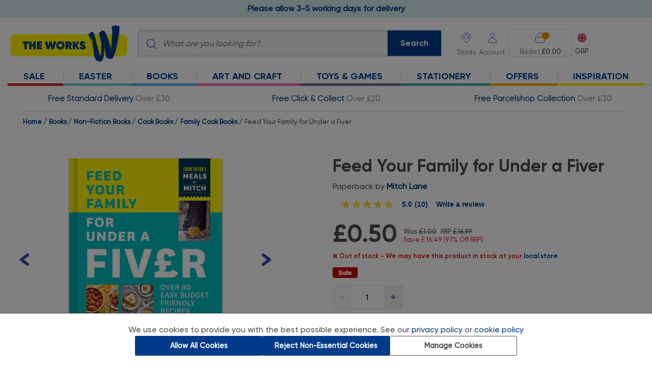

--- FILE ---
content_type: text/html;charset=UTF-8
request_url: https://www.theworks.co.uk/p/family-cook-books/feed-your-family-for-under-a-fiver/9780008600433.html
body_size: 33052
content:
<!DOCTYPE html>
<html lang="en">
<head>
<script>//common/scripts.isml</script>
<script fetchpriority="high" type="text/javascript" src="//attribution.theworks.co.uk/theworks/prod/Bootstrap.js"></script>


<script type="text/javascript">var monetateT = new Date().getTime();</script>
<script type="text/javascript" src="//se.monetate.net/js/2/a-4332ae0c/p/theworks.co.uk/entry.js"></script>
<script defer type="text/javascript" src="/on/demandware.static/Sites-TWS-UK-Site/-/en_GB/v1769050986203/js/main.js"></script>

    <script defer type="text/javascript" src="https://maps.googleapis.com/maps/api/js?key=AIzaSyC5a0h6aRluFmrFeuK5HUCmRgwS-FrtBqo"></script>

    <script defer type="text/javascript" src="https://sdk.woosmap.com/localities/localitieswidget.2.0.js?key=woos-c51a7170-fe29-3221-a27e-f73187126d1b"></script>

    <script defer type="text/javascript" src="https://sdk.woosmap.com/locator/loader.js"></script>

    <script defer type="text/javascript" src="/on/demandware.static/Sites-TWS-UK-Site/-/en_GB/v1769050986203/js/productDetail.js"></script>


    <script async type="text/javascript" src="//apps.bazaarvoice.com/deployments/theworks/main_site/production/en_GB/bv.js"></script>


<link href="https://fonts.googleapis.com/css?family=Dosis&subset=latin-ext" rel="stylesheet">
<link href="https://fonts.googleapis.com/css2?family=Inter:wght@400;500;600&display=swap" rel="stylesheet">



<!-- Intentionally blank -->

<meta charset=UTF-8>

<meta http-equiv="x-ua-compatible" content="ie=edge">
<meta http-equiv="Content-type" content="text/html; charset=UTF-8" />

<meta name="viewport" content="width=device-width, initial-scale=1">


    <title>Feed Your Family for Under a Fiver By Mitch Lane | The Works</title>


<meta name="description" content="Buy Feed Your Family for Under a Fiver from The Works. We offer a huge range of savings on Feed Your Family for Under a Fiver."/>
<meta name="keywords" content="The Works"/>



    <!-- Kibo API integration -->



<script>
  window.monetateQ = window.monetateQ || [];
  window.monetateQTrackInitialLoad = window.monetateQTrackInitialLoad || [];
  window.monetateQTrackSearchFilter = window.monetateQTrackSearchFilter || [];
  window.monetateQTrackSearchShowMoreBtn = window.monetateQTrackSearchShowMoreBtn || [];

    function executeTracking() {
    if (typeof window.monManager !== 'undefined' && typeof window.monManager.trackInitialPage === 'function') {
      window.monManager.trackInitialPage("product", [{"action":"setPageType","parameters":"product"},{"action":"addProductDetails","parameters":[{"productId":"9780008600433","sku":"WKS_9780008600433"}]}]);
    } else {
      console.error('monManager is not defined or trackInitialPage method is not available.');
    }
  }

  if (document.readyState === 'complete' || document.readyState === 'interactive') {
    executeTracking();
  } else {
    document.addEventListener('DOMContentLoaded', executeTracking);
  }
</script>




    <!-- Google Tag Manager -->


<script>
  window.dataLayer = window.dataLayer || [];
  window.dataLayer.push({ ecommerce : null }); //clears previous ecommerce obj to prevent recursive merge
  
window.dataLayer.push({"event":"view_item","ecommerce":{"items":[{"item_name":"Feed Your Family for Under a Fiver","item_id":"9780008600433","price":"0.50","item_category":"books","item_category2":"non-fiction_books","item_category3":"cook_books","item_review":"10","item_review_rating":"5.0","in_stock":"yes","quantity":1,"currency":"GBP","item_brand":null,"discount":16.49,"discount_percent":0.97,"product_card":null,"rrp_price":"16.99","was_price":"1.00","rrp_price_seen":true,"was_price_seen":true,"index":0}]}});
window.dataLayer.push({"hotjar_tracker":"1f0ede6af2bbb01e606d519ec5"});
var dataLTemp = {"event":"pdp view","siteCountry":"GB","loginStatus":"Logged out","siteLanguage":"EN","cookiePermission":"Standard","product_name_full":"TW:Feed Your Family for Under a Fiver","page_type":"product_page","page_name":"product_details_page","product_sku":"TW:product:9780008600433","product_name":"feed_your_family_for_under_a_fiver","product_price":"","page_id":"TW:product:Feed Your Family for Under a Fiver","product_id":"9780008600433","category_id_full":"TW:category:Non-Fiction Books Sale","primary_category_id_full":"TW:category:Non-Fiction Books Sale","searchTerm":null,"preferredStore":null};
if (history && history.state === 'payment') {dataLTemp.page_type = dataLTemp.page_type_payment; dataLTemp.page_name = dataLTemp.page_name_payment; dataLTemp.page_id = dataLTemp.page_id_payment;}
window.dataLayer.push(dataLTemp);
window.dataLayer.push({"event":"productDetail","ecommerce":{"currencyCode":"GBP","detail":{"actionField":{"list":"books>non-fiction_books>cook_books>family_cook_books"},"products":[{"name":"Feed Your Family for Under a Fiver","id":"9780008600433","price":"0.50","category":"","variant":"Feed Your Family for Under a Fiver"}]}}});
</script>


<script>
  /* consentEvent */
  
window.dataLayer.push({"consentEvent":"consentBannerShown"});
</script>




    
        <meta name="robots" content="index,follow">
    


<link rel="icon" type="image/x-icon" href="/on/demandware.static/Sites-TWS-UK-Site/-/default/dwdf0da85d/images/favicons/196.ico" sizes="196x196" />
<link rel="icon" type="image/x-icon" href="/on/demandware.static/Sites-TWS-UK-Site/-/default/dw77c8d497/images/favicons/96.ico" sizes="96x96" />
<link rel="icon" type="image/x-icon" href="/on/demandware.static/Sites-TWS-UK-Site/-/default/dwf2c30afa/images/favicons/32.ico" sizes="32x32" />
<link rel="icon" type="image/x-icon" href="/on/demandware.static/Sites-TWS-UK-Site/-/default/dwe06782de/images/favicons/16.ico" sizes="16x16" />
<link rel="icon" type="image/x-icon" href="/on/demandware.static/Sites-TWS-UK-Site/-/default/dw8051b8e3/images/favicons/128.ico" sizes="128x128" />

<link rel="stylesheet" href="/on/demandware.static/Sites-TWS-UK-Site/-/en_GB/v1769050986203/css/global.css" />


    <link rel="stylesheet" href="https://sdk.woosmap.com/localities/style.2.0.css" />

    <link rel="stylesheet" href="/on/demandware.static/Sites-TWS-UK-Site/-/en_GB/v1769050986203/css/product/detailResponsive.css" />

    <link rel="stylesheet" href="/on/demandware.static/Sites-TWS-UK-Site/-/en_GB/v1769050986203/css/product/detail.css" />





    <script type="application/ld+json">
{
  "@context": "https://schema.org",
  "@type": "Organization",
  "@id": "https://www.theworks.co.uk/#organization",
  "name": "The Works",
  "legalName": "The Works Stores Ltd",
  "url": "https://www.theworks.co.uk",
  "logo": "https://www.theworks.co.uk/on/demandware.static/Sites-TWS-UK-Site/-/default/dw538d8307/images/logo-01.svg",
  "foundingDate": "1981",
  "description": "Get huge savings on a range of art and craft supplies, books and stationery at The Works. Browse our wide range of products and get the latest deals online.",
  "identifier": {
    "@type": "PropertyValue",
    "propertyID": "Companies House",
    "value": "06557400"
  },
  "address": {
    "@type": "PostalAddress",
    "streetAddress": "Boldmere House, Faraday Avenue, Hams Hall Distribution Park, Coleshill",
    "addressLocality": "Birmingham",
    "addressRegion": "England",
    "postalCode": "B46 1AL",
    "addressCountry": "GB"
  },
  "contactPoint": [{
    "@type": "ContactPoint",
    "contactType": "customer support",
    "telephone": "+441213136000",
    "email": "enquiries@theworks.co.uk",
    "areaServed": "GB",
    "availableLanguage": ["en-GB", "en"]
  }],
  "location": {
    "@type": "Place",
    "name": "The Works Head Office",
    "geo": {
      "@type": "GeoCoordinates",
      "latitude": 52.5228393,
      "longitude": -1.700579
    },
    "openingHoursSpecification": [{
      "@type": "OpeningHoursSpecification",
      "dayOfWeek": [
        "Monday",
        "Tuesday",
        "Wednesday",
        "Thursday",
        "Friday",
        "Saturday",
        "Sunday"
      ],
      "opens": "00:00",
      "closes": "23:59"
    }]
  },
  "sameAs": [
    "https://www.theworks.co.uk/inspiration/",
    "https://www.facebook.com/TheWorksStores",
    "https://twitter.com/TheWorksStores",
    "https://www.youtube.com/user/TheWorksStores",
    "https://uk.linkedin.com/company/theworksstores", 
    "https://uk.pinterest.com/theworksstores/",
    "https://www.tiktok.com/@theworksstores"
  ]
}
</script>







<link rel="canonical" href="https://www.theworks.co.uk/p/family-cook-books/feed-your-family-for-under-a-fiver/9780008600433.html"/>

<script type="text/javascript">//<!--
/* <![CDATA[ (head-active_data.js) */
var dw = (window.dw || {});
dw.ac = {
    _analytics: null,
    _events: [],
    _category: "",
    _searchData: "",
    _anact: "",
    _anact_nohit_tag: "",
    _analytics_enabled: "true",
    _timeZone: "Europe/London",
    _capture: function(configs) {
        if (Object.prototype.toString.call(configs) === "[object Array]") {
            configs.forEach(captureObject);
            return;
        }
        dw.ac._events.push(configs);
    },
	capture: function() { 
		dw.ac._capture(arguments);
		// send to CQ as well:
		if (window.CQuotient) {
			window.CQuotient.trackEventsFromAC(arguments);
		}
	},
    EV_PRD_SEARCHHIT: "searchhit",
    EV_PRD_DETAIL: "detail",
    EV_PRD_RECOMMENDATION: "recommendation",
    EV_PRD_SETPRODUCT: "setproduct",
    applyContext: function(context) {
        if (typeof context === "object" && context.hasOwnProperty("category")) {
        	dw.ac._category = context.category;
        }
        if (typeof context === "object" && context.hasOwnProperty("searchData")) {
        	dw.ac._searchData = context.searchData;
        }
    },
    setDWAnalytics: function(analytics) {
        dw.ac._analytics = analytics;
    },
    eventsIsEmpty: function() {
        return 0 == dw.ac._events.length;
    }
};
/* ]]> */
// -->
</script>
<script type="text/javascript">//<!--
/* <![CDATA[ (head-cquotient.js) */
var CQuotient = window.CQuotient = {};
CQuotient.clientId = 'bdxf-TWS-UK';
CQuotient.realm = 'BDXF';
CQuotient.siteId = 'TWS-UK';
CQuotient.instanceType = 'prd';
CQuotient.locale = 'en_GB';
CQuotient.fbPixelId = '__UNKNOWN__';
CQuotient.activities = [];
CQuotient.cqcid='';
CQuotient.cquid='';
CQuotient.cqeid='';
CQuotient.cqlid='';
CQuotient.apiHost='api.cquotient.com';
/* Turn this on to test against Staging Einstein */
/* CQuotient.useTest= true; */
CQuotient.useTest = ('true' === 'false');
CQuotient.initFromCookies = function () {
	var ca = document.cookie.split(';');
	for(var i=0;i < ca.length;i++) {
	  var c = ca[i];
	  while (c.charAt(0)==' ') c = c.substring(1,c.length);
	  if (c.indexOf('cqcid=') == 0) {
		CQuotient.cqcid=c.substring('cqcid='.length,c.length);
	  } else if (c.indexOf('cquid=') == 0) {
		  var value = c.substring('cquid='.length,c.length);
		  if (value) {
		  	var split_value = value.split("|", 3);
		  	if (split_value.length > 0) {
			  CQuotient.cquid=split_value[0];
		  	}
		  	if (split_value.length > 1) {
			  CQuotient.cqeid=split_value[1];
		  	}
		  	if (split_value.length > 2) {
			  CQuotient.cqlid=split_value[2];
		  	}
		  }
	  }
	}
}
CQuotient.getCQCookieId = function () {
	if(window.CQuotient.cqcid == '')
		window.CQuotient.initFromCookies();
	return window.CQuotient.cqcid;
};
CQuotient.getCQUserId = function () {
	if(window.CQuotient.cquid == '')
		window.CQuotient.initFromCookies();
	return window.CQuotient.cquid;
};
CQuotient.getCQHashedEmail = function () {
	if(window.CQuotient.cqeid == '')
		window.CQuotient.initFromCookies();
	return window.CQuotient.cqeid;
};
CQuotient.getCQHashedLogin = function () {
	if(window.CQuotient.cqlid == '')
		window.CQuotient.initFromCookies();
	return window.CQuotient.cqlid;
};
CQuotient.trackEventsFromAC = function (/* Object or Array */ events) {
try {
	if (Object.prototype.toString.call(events) === "[object Array]") {
		events.forEach(_trackASingleCQEvent);
	} else {
		CQuotient._trackASingleCQEvent(events);
	}
} catch(err) {}
};
CQuotient._trackASingleCQEvent = function ( /* Object */ event) {
	if (event && event.id) {
		if (event.type === dw.ac.EV_PRD_DETAIL) {
			CQuotient.trackViewProduct( {id:'', alt_id: event.id, type: 'raw_sku'} );
		} // not handling the other dw.ac.* events currently
	}
};
CQuotient.trackViewProduct = function(/* Object */ cqParamData){
	var cq_params = {};
	cq_params.cookieId = CQuotient.getCQCookieId();
	cq_params.userId = CQuotient.getCQUserId();
	cq_params.emailId = CQuotient.getCQHashedEmail();
	cq_params.loginId = CQuotient.getCQHashedLogin();
	cq_params.product = cqParamData.product;
	cq_params.realm = cqParamData.realm;
	cq_params.siteId = cqParamData.siteId;
	cq_params.instanceType = cqParamData.instanceType;
	cq_params.locale = CQuotient.locale;
	
	if(CQuotient.sendActivity) {
		CQuotient.sendActivity(CQuotient.clientId, 'viewProduct', cq_params);
	} else {
		CQuotient.activities.push({activityType: 'viewProduct', parameters: cq_params});
	}
};
/* ]]> */
// -->
</script>
<!-- Demandware Apple Pay -->

<style type="text/css">ISAPPLEPAY{display:inline}.dw-apple-pay-button,.dw-apple-pay-button:hover,.dw-apple-pay-button:active{background-color:black;background-image:-webkit-named-image(apple-pay-logo-white);background-position:50% 50%;background-repeat:no-repeat;background-size:75% 60%;border-radius:5px;border:1px solid black;box-sizing:border-box;margin:5px auto;min-height:30px;min-width:100px;padding:0}
.dw-apple-pay-button:after{content:'Apple Pay';visibility:hidden}.dw-apple-pay-button.dw-apple-pay-logo-white{background-color:white;border-color:white;background-image:-webkit-named-image(apple-pay-logo-black);color:black}.dw-apple-pay-button.dw-apple-pay-logo-white.dw-apple-pay-border{border-color:black}</style>


   <script type="application/ld+json">
        {"@context":"http://schema.org/","@type":"Product","@id":"https://www.theworks.co.uk/p/family-cook-books/feed-your-family-for-under-a-fiver/9780008600433.html","name":"Feed Your Family for Under a Fiver","description":null,"mpn":"WKS_9780008600433","sku":"WKS_9780008600433","image":["https://www.theworks.co.uk/dw/image/v2/BDXF_PRD/on/demandware.static/-/Sites-master-catalog-tws-uk/default/dw2385a286/9780008600433_Z.jpg?sw=400&sh=400&sm=fit","https://www.theworks.co.uk/dw/image/v2/BDXF_PRD/on/demandware.static/-/Sites-master-catalog-tws-uk/default/dwabcf9e32/9780008600433_1_Z.jpg?sw=400&sh=400&sm=fit","https://www.theworks.co.uk/dw/image/v2/BDXF_PRD/on/demandware.static/-/Sites-master-catalog-tws-uk/default/dwf6a22853/9780008600433_2_Z.jpg?sw=400&sh=400&sm=fit","https://www.theworks.co.uk/dw/image/v2/BDXF_PRD/on/demandware.static/-/Sites-master-catalog-tws-uk/default/dwc08c68a2/9780008600433_3_Z.jpg?sw=400&sh=400&sm=fit","https://www.theworks.co.uk/dw/image/v2/BDXF_PRD/on/demandware.static/-/Sites-master-catalog-tws-uk/default/dwe5a2d9cd/9780008600433_4_Z.jpg?sw=400&sh=400&sm=fit"],"offers":{"url":{},"@type":"Offer","priceCurrency":"GBP","price":"0.50","availability":"http://schema.org/OutOfStock"}}
    </script>



    <script defer type="text/javascript" src="/on/demandware.static/Sites-TWS-UK-Site/-/en_GB/v1769050986203/js/417c61167732a851_cdn.js"></script>
    <script defer type="text/javascript" src="/on/demandware.static/Sites-TWS-UK-Site/-/en_GB/v1769050986203/js/ometria.js"></script>


<meta name="google-site-verification" content="EqXDJ6cK5wEhgs0Tw2uRdyZQvrbq8ojw6CBKH1xdDhg" />
<meta name="google-site-verification" content="JL2NgvGNgD6B9MJR5S59VL_ume8s6c2hrB9mRcHFOxY" />
<meta name="p:domain_verify" content="3918e9261cf5f566f01248b4df032fec"/>

<!-- Google Tag Manager -->
<script>(function(w,d,s,l,i){w[l]=w[l]||[];w[l].push(
{'gtm.start': new Date().getTime(),event:'gtm.js'}

);var f=d.getElementsByTagName(s)[0],
j=d.createElement(s),dl=l!='dataLayer'?'&l='+l:'';j.async=true;j.src=
'https://www.googletagmanager.com/gtm.js?id='+i+dl+ '&gtm_auth=vwJGkLCgtL9tl30yzsfzJg&gtm_preview=env-2&gtm_cookies_win=x';f.parentNode.insertBefore(j,f);
})(window,document,'script','dataLayer','GTM-MKP3N4P');</script>
<!-- End Google Tag Manager -->
<!-- Google Tag Manager (noscript) -->
<noscript><iframe src="https://www.googletagmanager.com/ns.html?id=GTM-MKP3N4P&gtm_auth=vwJGkLCgtL9tl30yzsfzJg&gtm_preview=env-2&gtm_cookies_win=x"
height="0" width="0" style="display:none;visibility:hidden"></iframe></noscript>
<!-- End Google Tag Manager (noscript) -->


</head>
<body
data-map-marker-url="https://www.theworks.co.uk/on/demandware.static/Sites-TWS-UK-Site/-/en_GB/v1769050986203/images/icons/storeLocator/"
data-tracking-period="365.0"
data-content-driven-menus-enabled="true">



    
    <span class="om_sitedata" data-storeid="TWS-UK_en_GB" data-currencycode="GBP" data-basketdataurl="/on/demandware.store/Sites-TWS-UK-Site/en_GB/Ometria-Basket"></span>

    
    
        
        <span class="om_page" data-pagetype="product" data-pid='9780008600433' data-nsprefix=""></span>
    




 

<span id="pageType" data-sf-page-type="product"></span>






<div class="page pdp variant" data-action="Product-Show" data-querystring="pid=9780008600433" >
<header>
    <a href="#maincontent" class="skip" aria-label="Skip to main content">Skip to main content</a>
<a href="#footercontent" class="skip" aria-label="Skip to footer content">Skip to footer content</a>

    <nav role="navigation">
        
        <div id="global-header-banner-container">
                
	
	<div class="content-asset"><!-- dwMarker="content" dwContentID="20b42af569a22f51d855f2216f" -->
		<!-- PROMO MESSAGE -->

<!-- <div class="w-100" id="global-header-banner"><a class="global-mobile-message"
		href="https://www.theworks.co.uk/c/halloween"><strong>Order before midnight Wednesday 22nd for Halloween
			delivery</strong></a></div>-->

<!-- <div class="w-100" id="global-header-banner"><a class="global-mobile-message"
    href="https://www.theworks.co.uk/page/delivery-returns.html"><span class="bold">Temporary 7 working day
      delivery</span>&nbsp;|&nbsp;Learn more</a></div> -->

<!-- <div class="w-100" id="global-header-banner"><a class="global-mobile-message"
		href="https://www.theworks.co.uk/page/delivery-returns.html"><span class="bold">FREE Next Day Delivery</span>&nbsp;|&nbsp;On
		Orders Over &pound;40</a></div> --><!-- <div class="w-100" id="global-header-banner"><a class="global-mobile-message"
    href="https://www.theworks.co.uk/page/delivery-returns.html">☀️ FREE Next Day Delivery On Orders Over
    &pound;35&nbsp;|&nbsp;Ends Sunday! ☀️</a></div> -->

<!-- <div class="w-100" id="global-header-banner"><a class="global-mobile-message" href="https://www.theworks.co.uk/page/delivery-returns.html"><span class="bold">Delivery Notice</span>&nbsp;|&nbsp;Possible delays due to the Bank Holiday.</a></div> --><!-- STANDARD DELIVERY MESSAGE --><!-- <div class="w-100" id="global-header-banner"><a href="https://www.theworks.co.uk/page/delivery-returns.html"><span
class="bold global-header-banner__img--delivery">Free Standard Delivery </span></a> <span>Over
&pound;30</span></div> --><!-- FIND A STORE NEAR YOU MESSAGE -->

<div id="global-header-banner" class="w-100">
  <a href="https://www.theworks.co.uk/page/delivery-returns.html">
    <strong>Please allow 3-5 working days for delivery</strong>
  </a>
</div>

<!-- <div id="global-header-banner" class="w-100">
  <a href="https://www.theworks.co.uk/page/delivery-returns.html">
    <strong>Order Before 9pm Monday 8th December for Christmas Delivery</strong>
  </a>
</div> -->

<style type="text/css">
  #global-header-banner {
    text-align: center;
    top: 0px;
    font-family: gilroy, gilroy-medium;
    /*background-color: #d72134;*/
    background-color: #d5ebee;
    padding: 5px;
    font-size: 1em;
    position: relative;
    /*display: none;*/
  }

  #global-header-banner .bold {
    font-weight: bold;
  }

  #global-header-banner a,
  #global-header-banner a:hover {
		/*color: #ffffff;*/
    color: #003b89;
  }

  /* STANDARD DELIVERY CSS */
  .global-header-banner__img--delivery {
    margin-left: 34px;
  }

  .global-header-banner__img--delivery:before {
    content: "";
    background-repeat: no-repeat;
    background-position: right center;
    position: absolute;
    margin-top: -2px;
    margin-left: -34px;
    width: 28px;
    height: 28px;
    background-image: url("https://www.theworks.co.uk/on/demandware.static/-/Sites-TWS-UK-Library/en_GB/v1769050986203/images/store/_GB/banners/global-header/standard-del-1411.svg");
  }

  /* FIND A STORE NEAR YOU CSS */

  /*.global-header-banner__img--delivery {
  margin-left: 30px;
  }

  .global-header-banner__img--delivery:before {
  content: "";
  background-repeat: no-repeat;
  background-position: right center;
  position: absolute;
  margin-top: 1px;
  margin-left: -30px;
  width: 24px;
  height: 24px;
  background-image: url("https://www.theworks.co.uk/on/demandware.static/-/Sites-TWS-UK-Library/en_GB/v1769050986203/images/store/_GB/banners/global-header/stores-1812.svg");
  }*/

  @media screen and (max-width: 769px) {
    .hide-mobile {
      display: none;
    }

    .global-mobile-message {
      font-size: 0.75em;
    }
  }

  /********************************************************************************************************/
  /**************************** TEMPORARY FIXES BELOW HERE, DO NOT DELETE *********************************/
  /********************************************************************************************************/

  /* DESKTOP MEGA MENU MAIN FONT SIZE UPDATE, DO NOT DELETE */
  .desktop-header-nav .desktop-nav-link {
    font-size: 1.125em;
    /* 18px */
  }

  /* DESKTOP MEGA MENU HEADER FONT SIZE UPDATE, DO NOT DELETE */
  .desktop-header-nav .desktop-main-nav .mega-nav-links .mega-nav-col h2 {
    font-size: 1.125em;
    /* 18px */
  }

  /* ACCESSIBILITY DESKTOP MEGA MENU CHEVRON TAB TEMP FIX, DO NOT DELETE */
  .desktop-header-nav .desktop-nav-chevron-btn:focus {
    height: auto;
    width: auto;
  }

  .desktop-header-nav .desktop-nav-chevron-btn {
    height: 0;
    width: 0;
    padding: 0;
  }

  /* FIXES FOR PLP LISTER PAGES, DO NOT DELETE */

  /* SEO FONT SIZE OVERRIDE, TOP & BOTTOM OF PAGE */
  .search-results-category-description,
  .search-results-category-description p,
  .footer-banner,
  .footer-banner p {
    font-size: 1rem;
  }

  .search-results-category-description p {
    text-align: left;
  }

  @media (max-width: 599.98px) {

    .search-results-category-description,
    .search-results-category-description p,
    .footer-banner,
    .footer-banner p {
      font-size: 0.875rem;
    }
  }

  /* MARGIN BELOW PRODUCT TILE IMAGE */
  @media (max-width: 599.98px) {
    .product-tile-image-container {
      margin-bottom: 30px;
    }
  }
</style>

<!-- FLICKITY SLIDESHOW CAROUSEL DEPENDENCIES, DO NOT DELETE -->
<link href="https://unpkg.com/flickity@2.3.0/dist/flickity.min.css" rel="stylesheet" />
<script src="https://unpkg.com/flickity@2.3.0/dist/flickity.pkgd.min.js"></script>
	</div> <!-- End content-asset -->



        </div>
        <div class="header">
        <input id="cartDataContainer" type="hidden" name="cartDataContainer" value="/on/demandware.store/Sites-TWS-UK-Site/en_GB/Cart-GetCartData"/>
            <div class="navbar-header">
                <div class="brand">
                    <a class="logo-home" href="/" title="The Works Home">
                        <img class="" src="/on/demandware.static/Sites-TWS-UK-Site/-/default/dw98ed5896/images/logo-01.svg"
                            alt="The Works" />
                    </a>
                </div>
                <div class="search">
                    <div class="site-search">
    <form role="search"
        action="/search"
        method="get"
        name="simpleSearch">
        <img class="search-icon" src="/on/demandware.static/Sites-TWS-UK-Site/-/default/dw0db581e9/images/search.svg" alt="Submit search keywords" />
        <input class="form-control search-field"
            type="search"
            name="q"
            value=""
            placeholder="What are you looking for?"
            role="combobox"
            autocomplete="off"
            aria-describedby="search-assistive-text"
            aria-haspopup="listbox"
            aria-owns="search-results"
            aria-expanded="false"
            aria-activedescendant=""
            aria-controls="search-results"
            aria-label="Enter Keyword or Item No." />
        <button type="submit" name="search-button" class="search-button d-none d-mv-block" aria-label="Submit search keywords">Search</button>
        <button type="submit" name="search-button" class="search-button d-xs-block d-sm-block d-mv-none" aria-label="Submit search keywords">
            <img src="/on/demandware.static/Sites-TWS-UK-Site/-/default/dw3682216c/images/search-inv.svg" alt="Submit search keywords" />
        </button>
        <div class="suggestions-wrapper" data-url="/on/demandware.store/Sites-TWS-UK-Site/en_GB/SearchServices-GetSuggestions?q=" data-url-recent="/on/demandware.store/Sites-TWS-UK-Site/en_GB/SearchServices-GetRecentPopularSuggestions?q="></div>
        <input type="hidden" value="en_GB" name="lang"/>
    </form>
</div>

                </div>
                <div class="header-buttons">
                    <div class="store-locator">
                        <a href="/stores?showMap=true&amp;horizontalView=true&amp;isForm=true&amp;nocache=0.44050611179091725_1769068558974">
                            <span class="header-button-title" aria-label="Store Locator">
                                Stores
                            </span>
                        </a>
                    </div>

                    
    
        <div class="user">
            <a href="https://www.theworks.co.uk/login" role="button" aria-label="Login to your account">
                <span class="user-message">Account</span>
            </a>
        </div>
    


                    <div class="minicart" data-action-url="/on/demandware.store/Sites-TWS-UK-Site/en_GB/Cart-MiniCartShow">
                        <div class="minicart-total">
    <a id="minicart-link" class="minicart-link" href="https://www.theworks.co.uk/cart" data-basket-progress='0' data-basket-progress-actual='0' data-basket-overlay-link="https://www.theworks.co.uk/on/demandware.store/Sites-TWS-UK-Site/en_GB/BasketOverlay-Get" data-basket-overlay-update-qty-link="https://www.theworks.co.uk/on/demandware.store/Sites-TWS-UK-Site/en_GB/BasketOverlay-UpdateQuantity" data-basket-overlay-remove-item-link="https://www.theworks.co.uk/on/demandware.store/Sites-TWS-UK-Site/en_GB/BasketOverlay-RemoveItem" title="Cart 0 Items" aria-label="Cart 0 Items" aria-haspopup="true">
        <img class="minicart-icon" src="/on/demandware.static/Sites-TWS-UK-Site/-/default/dw7f24d47d/images/basket.svg" alt="Cart 0 Items"/>
        <span class="minicart-quantity">
            0
        </span>
    </a>
</div>
<div class="minicart-order-total">
    <span>
        Basket 
    </span>
    <strong>&pound;0.00</strong>
</div>
<div class="popover popover-bottom"></div>
                    </div>
                    <div class="locale">
                        

    <div class="dropdown country-selector" data-url="/on/demandware.store/Sites-TWS-UK-Site/en_GB/Page-SetLocale">
        <button id="dropdownCountrySelector" class="country-button" data-toggle="dropdown" aria-haspopup="true"
            aria-expanded="false" role="listbox">
            <div class='country-selector-stack'>
                <img class="country-selector-icon"
                    alt="English (United Kingdom)"
                    src="/on/demandware.static/Sites-TWS-UK-Site/-/default/dwffd54d97/images/currency-gb.svg"/>
                <span class='country-selector-text'>GBP</span>
            </div>
        </button>
        <div class="dropdown-menu dropdown-country-selector" aria-labelledby="dropdownCountrySelector">
            
                <a class="dropdown-item" href="#" data-locale="en_IE"
                    data-currencyCode="EUR" role="option">
                    <img class="country-selector-icon"
                        alt="English (Ireland)"
                        src="/on/demandware.static/Sites-TWS-UK-Site/-/default/dw869c864d/images/currency-ie.svg"/>
                    <span>EUR</span>
                </a>
            
        </div>
    </div>


                    </div>
                </div>
            </div>
            <div class="header-mobile-menu d-lg-none">
                <button class="navbar-toggler" type="button" aria-controls="sg-navbar-collapse"
                    aria-expanded="false" aria-label="Toggle navigation">
                    <img class="navbar--menu-img" src="/on/demandware.static/Sites-TWS-UK-Site/-/default/dw14b7af3d/images/burger-menu.svg" alt="Menu" />
                    <span class="navbar-menu-text hidden-xs-down">Menu</span>
                    <span class="navbar-close d-none">Close</span>
                </button>
                <button class="suggestions-close" type="button" aria-expanded="false" aria-label="Close suggestion bar">
                    <img src="/on/demandware.static/Sites-TWS-UK-Site/-/default/dw038a13be/images/left-navigation.svg" alt="Close sugestions" />
                </button>
            </div>
            <div class="main-menu navbar-toggleable-mv menu-toggleable-left multilevel-dropdown" id="sg-navbar-collapse">
                



    
    
    <nav class="desktop-header-nav d-none d-lg-block">
        <ul class="desktop-main-nav">
            
                 

                    
                                    
                         
                        
                    

                    
                                    
                         
                        
                    

                    
                    
                                                
                        
                    

                    <li class="desktop-nav-item-level-1">                                    
                        <a class="desktop-nav-link desktop-nav-link-1 " style="border-bottom-color: #D2222D" href="/c/sale"><span></span>Sale                                      
                            <button id="desktop-nav-chevron-btn-1" data-sub-nav-id="desktop-sub-nav-1" class="desktop-nav-chevron-btn" type="button">
                                <img id="desktop-nav-chevron-img-1" class="desktop-nav-chevron-img" src="/on/demandware.static/Sites-TWS-UK-Site/-/default/dwa517c118/images/chevron-down.svg" data-img-chevron-down-url="/on/demandware.static/Sites-TWS-UK-Site/-/default/dwa517c118/images/chevron-down.svg" data-img-chevron-up-url="/on/demandware.static/Sites-TWS-UK-Site/-/default/dw210749ad/images/chevron-up.svg" alt="expand or collape Sale sub menu"/>
                            </button>
                        </a>
                        <div id="desktop-sub-nav-1" class="desktop-mega-nav-container container desktop-sub-nav-1 " style="border-bottom-color: #D2222D" >
                            
                            
                                
	
	<div class="content-asset"><!-- dwMarker="content" dwContentID="5fe623ea7335881aac78e9fcbb" -->
		<div class="mega-nav-seasonal-content"><a href="https://www.theworks.co.uk/c/sale"><img loading="lazy"
      alt="Sale" class="seasonal-image" src="https://www.theworks.co.uk/on/demandware.static/-/Sites-TWS-UK-Library/default/dw37ab1d29/images/store/_GB/banners/meganav/sale/sale-1201.png"
      title="Sale"></a></div>
	</div> <!-- End content-asset -->


                                     
                            
                        </div>
                    </li>
                 

                    
                                    
                         
                        
                    

                    
                                    
                         
                        
                    

                    
                    
                                                
                        
                    

                    <li class="desktop-nav-item-level-1">                                    
                        <a class="desktop-nav-link desktop-nav-link-2 " style="border-bottom-color: #6ec9c6" href="/c/easter-shop"><span></span>Easter                                      
                            <button id="desktop-nav-chevron-btn-2" data-sub-nav-id="desktop-sub-nav-2" class="desktop-nav-chevron-btn" type="button">
                                <img id="desktop-nav-chevron-img-2" class="desktop-nav-chevron-img" src="/on/demandware.static/Sites-TWS-UK-Site/-/default/dwa517c118/images/chevron-down.svg" data-img-chevron-down-url="/on/demandware.static/Sites-TWS-UK-Site/-/default/dwa517c118/images/chevron-down.svg" data-img-chevron-up-url="/on/demandware.static/Sites-TWS-UK-Site/-/default/dw210749ad/images/chevron-up.svg" alt="expand or collape Easter sub menu"/>
                            </button>
                        </a>
                        <div id="desktop-sub-nav-2" class="desktop-mega-nav-container container desktop-sub-nav-2 " style="border-bottom-color: #6ec9c6" >
                            
                            
                                
	
	<div class="content-asset"><!-- dwMarker="content" dwContentID="e56b409527c9de8aae826b8c8e" -->
		<div class="mega-nav-seasonal-content">
	<a href="https://www.theworks.co.uk/c/easter-shop">
		<img loading="lazy" alt="Easter Shop" class="seasonal-image"
			src="https://www.theworks.co.uk/on/demandware.static/-/Sites-TWS-UK-Library/default/dwf1f55db0/images/store/_GB/banners/meganav/easter-shop/easter-shop-2001.png" title="Easter Shop">
	</a>
</div>
	</div> <!-- End content-asset -->


                                     
                            
                        </div>
                    </li>
                 

                    
                                    
                         
                        
                    

                    
                                    
                         
                        
                    

                    
                    
                                                
                        
                    

                    <li class="desktop-nav-item-level-1">                                    
                        <a class="desktop-nav-link desktop-nav-link-3 " style="border-bottom-color: #56ace5" href="/c/books"><span></span>Books                                      
                            <button id="desktop-nav-chevron-btn-3" data-sub-nav-id="desktop-sub-nav-3" class="desktop-nav-chevron-btn" type="button">
                                <img id="desktop-nav-chevron-img-3" class="desktop-nav-chevron-img" src="/on/demandware.static/Sites-TWS-UK-Site/-/default/dwa517c118/images/chevron-down.svg" data-img-chevron-down-url="/on/demandware.static/Sites-TWS-UK-Site/-/default/dwa517c118/images/chevron-down.svg" data-img-chevron-up-url="/on/demandware.static/Sites-TWS-UK-Site/-/default/dw210749ad/images/chevron-up.svg" alt="expand or collape Books sub menu"/>
                            </button>
                        </a>
                        <div id="desktop-sub-nav-3" class="desktop-mega-nav-container container desktop-sub-nav-3 " style="border-bottom-color: #56ace5" >
                            
                            
                                
	
	<div class="content-asset"><!-- dwMarker="content" dwContentID="c69afd2b586869f2290b2b37a5" -->
		<ul class="mega-nav-links"><!-- COL 1 -->
	<li class="mega-nav-col mega-nav-col-1">
	<h2><a href="https://www.theworks.co.uk/c/books/childrens-books">Children's Books</a></h2>

	<ul>
		<li><a href="https://www.theworks.co.uk/c/books/childrens-books/childrens-boxsets">Children's Boxsets</a></li>
		<li><a href="https://www.theworks.co.uk/c/books/childrens-books/activity-books">Activity Books</a></li>
		<li><a href="https://www.theworks.co.uk/c/books/childrens-books/activity-books/sticker-books">Sticker Books</a></li>
		<li><a href="https://www.theworks.co.uk/c/books/childrens-books/baby-books">Baby Books</a></li>
		<li><a href="https://www.theworks.co.uk/c/books/childrens-books/picture-books">Picture Books</a></li>
		<li><a href="https://www.theworks.co.uk/c/books/childrens-books/activity-books/kids-colouring-books">Kids Colouring Books</a></li>
		<li><a href="https://www.theworks.co.uk/c/books/childrens-books/childrens-fiction-books">Children's Fiction Books</a></li>
		<li><a href="https://www.theworks.co.uk/c/books/childrens-books/baby-books/board-books">Board Books</a></li>
		<li><a href="https://www.theworks.co.uk/c/books/childrens-books/primary-school-books">Primary School Books</a></li>
		<li><a href="https://www.theworks.co.uk/c/books/top-titles-top-authors/top-childrens-titles">Top Children's Titles</a></li>
	</ul>

	<h2><a href="https://www.theworks.co.uk/c/easter-shop/easter-books">Easter Books</a></h2>
	</li>
	<!-- COL 2 -->
	<li class="mega-nav-col mega-nav-col-2">
	<h2><a href="https://www.theworks.co.uk/c/books/fiction-books">Fiction Books</a></h2>

	<ul>
		<li><a href="https://www.theworks.co.uk/c/books/boxsets">Boxsets</a></li>
		<li><a href="https://www.theworks.co.uk/c/books/fiction-books/romance-books">Romance Books</a></li>
		<li><a href="https://www.theworks.co.uk/c/books/fiction-books/crime-mystery-and-thriller-books">Crime, Mystery and Thriller Books</a></li>
		<li><a href="https://www.theworks.co.uk/c/books/fiction-books/fantasy-fiction-books">Fantasy Fiction Books</a></li>
		<li><a href="https://www.theworks.co.uk/c/books/top-titles-top-authors/top-fiction-titles">Top Fiction Books</a></li>
		<li><a href="https://www.theworks.co.uk/c/books/fiction-books/young-adult-books">Young Adult Books</a></li>
		<li><a href="https://www.theworks.co.uk/c/books/fiction-books/crime-mystery-and-thriller-books/thriller-books">Thriller Books</a></li>
		<li><a href="https://www.theworks.co.uk/c/books/fiction-books/historical-fiction-books">Historical Fiction Books</a></li>
		<li><a href="https://www.theworks.co.uk/c/books/fiction-books/contemporary-fiction-books">Contemporary Fiction Books</a></li>
		<li><a href="https://www.theworks.co.uk/c/books/fiction-books/film-and-tv-books">Film and TV Books</a></li>
	</ul>

	<h2><a href="https://www.theworks.co.uk/c/books/booktok">BookTok Books</a></h2>
	</li>
	<!-- COL 3 -->
	<li class="mega-nav-col mega-nav-col-3">
	<h2><a href="https://www.theworks.co.uk/c/books/non-fiction-books">Non-Fiction Books</a></h2>

	<ul>
		<li><a href="https://www.theworks.co.uk/c/colouring-books">Colouring Books</a></li>
		<li><a href="https://www.theworks.co.uk/c/books/non-fiction-books/cook-books">Cook Books</a></li>
		<li><a href="https://www.theworks.co.uk/c/books/non-fiction-books/health-and-wellbeing-books">Health and Wellbeing Books</a></li>
		<li><a href="https://www.theworks.co.uk/c/books/non-fiction-books/puzzle-books">Puzzle Books</a></li>
		<li><a href="https://www.theworks.co.uk/c/books/non-fiction-books/art-craft-and-hobby-books">Art, Craft and Hobby Books</a></li>
		<li><a href="https://www.theworks.co.uk/c/books/non-fiction-books/biographies">Biographies</a></li>
		<li><a href="https://www.theworks.co.uk/c/books/non-fiction-books/entertainment-books">Entertainment Books</a></li>
	</ul>

	<h2><a href="https://www.theworks.co.uk/p/adult-romance-books/heated-rivalry/9781335534637.html">Book of the Week</a></h2>

	<h2><a href="/inspiration/book-inspiration/">Book Inspiration</a></h2>

	<ul>
		<li><a href="/inspiration/books-in-order/">Books In Order</a></li>
		<li><a href="https://www.theworks.co.uk/theworks-blog/recipes/">Recipes</a></li>
	</ul>
	</li>
	<!-- COL 4 -->
	<li class="mega-nav-col mega-nav-col-4">
	<h2><a href="https://www.theworks.co.uk/c/offers/multibuys">Multibuys</a></h2>

	<ul>
		<li><a href="https://www.theworks.co.uk/c/offers/multibuys/2-for-12-deals">2 for &pound;12 or 4 for &pound;20 Gifts &amp; Activities</a></li>
		<li><a href="https://www.theworks.co.uk/c/offers/multibuys/10-for-10-bundles">10 for &pound;10 Kids Picture Book Bundles</a></li>
		<li><a href="https://www.theworks.co.uk/c/offers/multibuys/3-for-5">3 for &pound;5 Mix &amp; Match Kids Picture Books</a></li>
		<li><a href="https://www.theworks.co.uk/c/offers/multibuys/3-for-7-50-fiction-and-non-fiction-books">3 for &pound;7.50 Fiction &amp; Non-Fiction Books</a></li>
	</ul>

	<h2>More in Books</h2>

	<ul>
		<li><a href="https://www.theworks.co.uk/c/offers/bundles/book-bundles">Book Bundles</a></li>
		<li><a href="https://www.theworks.co.uk/c/new-arrivals/new-in-books">New in Books</a></li>
		<li><a href="https://www.theworks.co.uk/inspiration/book-inspiration/new-book-releases.html">Coming Soon</a></li>
		<li><a href="https://www.theworks.co.uk/c/books/special-editions">Special Edition Books</a></li>
	</ul>
	<!-- <h2><a href="https://www.theworks.co.uk/c/clearance/clearance-books">Clearance Books</a></h2> -->

	<h2><a href="https://www.theworks.co.uk/c/sale/books-sale">Books Sale</a></h2>
	</li>
</ul>
<!-- COL 5 -->

<div class="mega-nav-rhs-content"><a href="https://www.theworks.co.uk/c/books/fiction-books"><img alt="Fiction Books" height="477" loading="lazy" src="https://www.theworks.co.uk/on/demandware.static/-/Sites-TWS-UK-Library/default/dwc362418e/images/store/_GB/banners/meganav/books/fiction-books-0501.png" style="margin-bottom:7px;" title="Fiction Books" width="331" /> </a></div>
<style type="text/css">.desktop-header-nav .desktop-main-nav .mega-nav-links .mega-nav-col h2 .seasonal-text,
  .desktop-header-nav .desktop-main-nav .mega-nav-links .mega-nav-col h2 .seasonal-text:hover,
  .desktop-header-nav .desktop-main-nav .mega-nav-links .mega-nav-col li .seasonal-text,
  .desktop-header-nav .desktop-main-nav .mega-nav-links .mega-nav-col li .seasonal-text:hover {
    color: #d72134;
  }
</style>
	</div> <!-- End content-asset -->


                                     
                            
                        </div>
                    </li>
                 

                    
                                    
                         
                        
                    

                    
                                    
                         
                        
                    

                    
                    
                                                
                        
                    

                    <li class="desktop-nav-item-level-1">                                    
                        <a class="desktop-nav-link desktop-nav-link-4 " style="border-bottom-color: #f664a6" href="/c/art-and-craft"><span></span>Art and Craft                                      
                            <button id="desktop-nav-chevron-btn-4" data-sub-nav-id="desktop-sub-nav-4" class="desktop-nav-chevron-btn" type="button">
                                <img id="desktop-nav-chevron-img-4" class="desktop-nav-chevron-img" src="/on/demandware.static/Sites-TWS-UK-Site/-/default/dwa517c118/images/chevron-down.svg" data-img-chevron-down-url="/on/demandware.static/Sites-TWS-UK-Site/-/default/dwa517c118/images/chevron-down.svg" data-img-chevron-up-url="/on/demandware.static/Sites-TWS-UK-Site/-/default/dw210749ad/images/chevron-up.svg" alt="expand or collape Art and Craft sub menu"/>
                            </button>
                        </a>
                        <div id="desktop-sub-nav-4" class="desktop-mega-nav-container container desktop-sub-nav-4 " style="border-bottom-color: #f664a6" >
                            
                            
                                
	
	<div class="content-asset"><!-- dwMarker="content" dwContentID="5c398d2cc44738de5d847593d4" -->
		<ul class="mega-nav-links"><!-- COL 1 -->
  <li class="mega-nav-col mega-nav-col-1">
    <!--
		<h2><a href="https://www.theworks.co.uk/c/offers/wow-deals">Wow Deals</a></h2>
-->
    <h2><a href="https://www.theworks.co.uk/c/art-and-craft/art-supplies">Art Supplies</a></h2>

    <ul>
      <li><a href="https://www.theworks.co.uk/c/art-and-craft/art-supplies/canvases">Canvases</a></li>
      <li><a href="https://www.theworks.co.uk/c/art-and-craft/art-supplies/art-paper/sketch-books">Sketch Books</a></li>
      <li><a href="https://www.theworks.co.uk/c/art-and-craft/art-supplies/artist-paint">Artist Paint</a></li>
      <li><a href="https://www.theworks.co.uk/c/art-and-craft/art-supplies/art-sets">Art Sets</a></li>
      <li><a href="https://www.theworks.co.uk/c/art-and-craft/art-supplies/art-paper">Art Paper</a></li>
      <li><a href="https://www.theworks.co.uk/c/art-and-craft/art-supplies/art-pens">Art Pens &amp; Markers</a></li>
      <li><a href="https://www.theworks.co.uk/c/art-and-craft/art-supplies/art-pencils">Art Pencils &amp; Pastels</a></li>
      <li><a href="https://www.theworks.co.uk/c/art-and-craft/art-supplies/paint-brushes">Paint Brushes</a></li>
      <!-- <li><a class="mega-nav-see-more" href="https://www.theworks.co.uk/c/art-and-craft/art-supplies">See More</a></li> -->
    </ul>

    <h2><a href="https://www.theworks.co.uk/c/offers/multibuys/2-for-12-deals">2 for £12 or 4 for £20 Gifts & Activities</a></h2>

    <h2><a
        href="/c/art-and-craft/craft-supplies/model-making?ocgid=modelling-clay&prefn1=offer&prefv1=2%20for%20£8%20DAS%20Clay">2
        for &pound;8 DAS Clay</a></h2>

    <h2><a href="/inspiration/art-and-craft-ideas/">Art &amp; Craft Ideas</a></h2>
  </li>
  <!-- COL 2 -->
<li class ="mega-nav-col mega-nav-col-2">
    <h2><a href="https://www.theworks.co.uk/c/art-and-craft/craft-supplies">Craft Supplies</a></h2>

    <ul>
      <li><a href="https://www.theworks.co.uk/c/art-and-craft/craft-supplies/wooden-crafts">Wooden Crafts</a></li>
      <li><a href="https://www.theworks.co.uk/c/art-and-craft/craft-supplies/craft-kits">Craft Kits</a></li>
      <li><a href="https://www.theworks.co.uk/c/art-and-craft/craft-supplies/paper-crafts">Paper Crafts</a></li>
      <li><a href="https://www.theworks.co.uk/c/art-and-craft/craft-supplies/card-making/craft-embellishments">Craft Embellishments</a></li>
      <li><a href="https://www.theworks.co.uk/c/art-and-craft/craft-supplies/craft-kits/diamond-painting">Diamond Painting</a></li>
      <li><a href="https://www.theworks.co.uk/c/art-and-craft/craft-supplies/craft-frames">Craft Frames</a></li>
      <li><a href="https://www.theworks.co.uk/c/art-and-craft/craft-supplies/stickers">Stickers</a></li>
      <li><a href="https://www.theworks.co.uk/c/art-and-craft/craft-supplies/knitting-and-stitching/knitting-and-crochet-kits">Knitting &amp; Crochet Kits</a></li>
      <!-- <li><a class="mega-nav-see-more" href="https://www.theworks.co.uk/c/art-and-craft/craft-supplies">See More</a></li> -->
    </ul>

    <h2><a href="https://www.theworks.co.uk/c/offers/web-exclusives/web-exclusive-art-and-craft">Web Exclusives</a></h2>
  </li>
  <!-- COL 3 -->
  <li class="mega-nav-col mega-nav-col-3">
    <h2><a href="https://www.theworks.co.uk/c/art-and-craft/crafts-for-kids">Crafts for Kids</a></h2>

    <ul>
      <li><a href="https://www.theworks.co.uk/c/art-and-craft/crafts-for-kids/craft-activities-for-kids">Craft Activities for Kids</a></li>
      <li><a href="https://www.theworks.co.uk/c/art-and-craft/crafts-for-kids/kids-craft-supplies">Kids Craft Supplies</a></li>
      <li><a href="https://www.theworks.co.uk/c/art-and-craft/crafts-for-kids/kids-colouring">Kids Colouring</a></li>
      <li><a href="https://www.theworks.co.uk/c/art-and-craft/crafts-for-kids/kids-painting">Kids Painting</a></li>
      <li><a href="https://www.theworks.co.uk/c/art-and-craft/crafts-for-kids/kids-craft-supplies/kids-stickers">Kids Stickers</a></li>
    </ul>

    <h2><a href="https://www.theworks.co.uk/page/hobbies.html">Hobbies</a></h2>

    <ul>
      <li><a href="https://www.theworks.co.uk/c/art-and-craft/craft-supplies/paper-crafts/scrapbook-supplies">Scrapbooking</a></li>
      <li><a href="https://www.theworks.co.uk/c/art-and-craft/craft-supplies/card-making">Card Making</a></li>
      <li><a href="https://www.theworks.co.uk/c/art-and-craft/craft-supplies/knitting-and-stitching">Knitting &amp; Stitching</a></li>
      <li><a href="https://www.theworks.co.uk/c/art-and-craft/craft-supplies/jewellery-making-supplies">Jewellery Making</a></li>
      <li><a href="https://www.theworks.co.uk/c/art-and-craft/craft-supplies/model-making">Model Making</a></li>
      <li><a href="https://www.theworks.co.uk/c/art-and-craft/art-supplies/colouring">Colouring</a></li>
    </ul>
  </li>
  <!-- COL 4 -->
  <li class="mega-nav-col mega-nav-col-4">
    <h2><a href="https://www.theworks.co.uk/c/new-arrivals/new-in-art-and-craft">New in Art &amp; Craft</a></h2>
    <h2><a href="https://www.theworks.co.uk/c/easter-shop/easter-crafts">Easter Crafts</a></h2>
    <h2><a href="https://www.theworks.co.uk/c/brands">Brands</a></h2>

    <ul>
      <li><a href="https://www.theworks.co.uk/c/brands/crawford-and-black">Crawford &amp; Black</a></li>
      <li><a href="https://www.theworks.co.uk/c/brands/reeves">Reeves</a></li>
      <li><a href="https://www.theworks.co.uk/c/brands/liquitex">Liquitex</a></li>
      <li><a href="https://www.theworks.co.uk/c/brands/derwent">Derwent</a></li>
      <li><a href="https://www.theworks.co.uk/c/brands/patons-yarn">Patons Yarn</a></li>
      <li><a href="https://www.theworks.co.uk/c/brands/winsor-and-newton">Winsor &amp; Newton</a></li>
      <li><a href="https://www.theworks.co.uk/c/brands/make-and-create">Make &amp; Create</a></li>
      <li><a href="https://www.theworks.co.uk/c/brands/disney/disney-crafts">Disney</a></li>
      <li><a href="https://www.theworks.co.uk/c/brands/simply-make">Simply Make</a></li>
      <li><a href="https://www.theworks.co.uk/c/brands/craft-buddy">Craft Buddy</a></li>
    </ul>

    <!-- <h2><a href="https://www.theworks.co.uk/c/clearance/clearance-art-and-craft">Clearance Art & Craft</a></h2> -->

    <h2><a href="https://www.theworks.co.uk/c/sale/art-and-craft-sale">Art &amp; Craft Sale</a></h2>
  </li>
</ul>
<!-- COL 5 -->

<div class="mega-nav-rhs-content"><a
    href="https://www.theworks.co.uk/c/art-and-craft/art-supplies"><img alt="Art Supplies"
      height="510" loading="lazy"
      src="https://www.theworks.co.uk/on/demandware.static/-/Sites-TWS-UK-Library/default/dw360333c2/images/store/_GB/banners/meganav/art-craft/art-supplies-0501.png" style="margin-bottom:7px;"
      title="Art Supplies" width="331"> </a></div>

<style>
  .desktop-header-nav .desktop-main-nav .mega-nav-links .mega-nav-col h2 .seasonal-text,
  .desktop-header-nav .desktop-main-nav .mega-nav-links .mega-nav-col h2 .seasonal-text:hover,
  .desktop-header-nav .desktop-main-nav .mega-nav-links .mega-nav-col li .seasonal-text,
  .desktop-header-nav .desktop-main-nav .mega-nav-links .mega-nav-col li .seasonal-text:hover {
    color: #d72134;
  }
</style>
	</div> <!-- End content-asset -->


                                     
                            
                        </div>
                    </li>
                 

                    
                                    
                         
                        
                    

                    
                                    
                         
                        
                    

                    
                    
                                                
                        
                    

                    <li class="desktop-nav-item-level-1">                                    
                        <a class="desktop-nav-link desktop-nav-link-5 " style="border-bottom-color: #7961a6" href="/c/toys-and-games"><span></span>Toys &amp; Games                                      
                            <button id="desktop-nav-chevron-btn-5" data-sub-nav-id="desktop-sub-nav-5" class="desktop-nav-chevron-btn" type="button">
                                <img id="desktop-nav-chevron-img-5" class="desktop-nav-chevron-img" src="/on/demandware.static/Sites-TWS-UK-Site/-/default/dwa517c118/images/chevron-down.svg" data-img-chevron-down-url="/on/demandware.static/Sites-TWS-UK-Site/-/default/dwa517c118/images/chevron-down.svg" data-img-chevron-up-url="/on/demandware.static/Sites-TWS-UK-Site/-/default/dw210749ad/images/chevron-up.svg" alt="expand or collape Toys &amp; Games sub menu"/>
                            </button>
                        </a>
                        <div id="desktop-sub-nav-5" class="desktop-mega-nav-container container desktop-sub-nav-5 " style="border-bottom-color: #7961a6" >
                            
                            
                                
	
	<div class="content-asset"><!-- dwMarker="content" dwContentID="c9a37ad9c46051367474e42dac" -->
		<ul class="mega-nav-links"><!-- COL 1 -->
  <li class="mega-nav-col mega-nav-col-1">
    <h2><a href="https://www.theworks.co.uk/c/new-arrivals/new-in-toys-and-games">New in Toys &amp; Games</a></h2>

    <h2><a href="https://www.theworks.co.uk/c/offers/multibuys/2-for-12-deals">2 for £12 or 4 for £20 Gifts & Activities</a></h2>

    <h2><a href="https://www.theworks.co.uk/c/toys-and-games/jigsaws">Jigsaw Puzzles</a></h2>

    <ul>
      <li><a href="https://www.theworks.co.uk/c/offers/multibuys/2-for-12-500-piece-jigsaw-puzzles">2 for &pound;12 500 Piece Jigsaw
          Puzzles</a></li>
      <li><a href="https://www.theworks.co.uk/c/offers/multibuys/2-for-16-1000-piece-jigsaw-puzzles">2 for &pound;16 1000 Piece Jigsaw
          Puzzles</a></li>
      <li><a href="https://www.theworks.co.uk/c/toys-and-games/jigsaws/jigsaw-puzzle-storage">Jigsaw Puzzle Storage</a></li>
      <li><a href="https://www.theworks.co.uk/c/toys-and-games/jigsaws/kids-jigsaws">Kids Jigsaw Puzzles</a></li>
    </ul>
    <h2><a href="https://www.theworks.co.uk/c/easter-shop/easter-toys-and-games">Easter Toys & Games</a></h2>

    <!-- <h2><a href="https://www.theworks.co.uk/c/clearance/clearance-toys-and-games">Clearance Toys &amp; Games</a></h2> -->
  </li>
  <!-- COL 2 -->
  <li class="mega-nav-col mega-nav-col-2">
    <h2><a href="https://www.theworks.co.uk/c/toys-and-games/toys">Toys</a></h2>

    <ul>
      <li><a href="https://www.theworks.co.uk/c/toys-and-games/toys/educational-toys">Educational Toys</a></li>
      <li><a href="https://www.theworks.co.uk/c/we-love/dinosaurs">Dinosaurs</a></li>
      <li><a href="https://www.theworks.co.uk/c/toys-and-games/toys/pocket-money-toys">Pocket Money Toys</a></li>
      <li><a href="https://www.theworks.co.uk/c/toys-and-games/toys/role-play-toys">Role Play Toys</a></li>
      <li><a href="https://www.theworks.co.uk/c/toys-and-games/toys/soft-toys">Soft Toys</a></li>
      <li><a href="https://www.theworks.co.uk/c/toys-and-games/toys/activity-toys">Activity Toys</a></li>
    </ul>

    <h2><a href="https://www.theworks.co.uk/c/toys-and-games/creative-play">Creative Play</a></h2>

    <ul>
      <li><a href="https://www.theworks.co.uk/c/toys-and-games/creative-play/creative-kids-toys">Creative Kids Toys</a></li>
      <li><a href="https://www.theworks.co.uk/c/art-and-craft/crafts-for-kids">Crafts for Kids</a></li>
      <li><a href="https://www.theworks.co.uk/c/toys-and-games/creative-play/modelling-dough">Modelling Dough</a></li>
    </ul>

    <h2><a href="/inspiration/family-time-ideas/">Family Time Ideas</a></h2>
  </li>
  <!-- COL 3 -->
  <li class="mega-nav-col mega-nav-col-3">
    <h2><a href="https://www.theworks.co.uk/c/toys-and-games/toy-figures-and-playsets">Toy Figures &amp; Playsets</a></h2>

    <ul>
      <li><a href="https://www.theworks.co.uk/c/toys-and-games/toy-figures-and-playsets/dolls">Dolls</a></li>
      <li><a href="https://www.theworks.co.uk/c/toys-and-games/toy-figures-and-playsets/blind-bags">Blind Bags</a></li>
      <li><a href="https://www.theworks.co.uk/c/toys-and-games/toy-figures-and-playsets/collectible-figures">Collectible Figures</a></li>
    </ul>

    <h2><a href="https://www.theworks.co.uk/c/toys-and-games/toys/sensory-toys">Sensory Toys</a></h2>

    <ul>
      <li><a href="https://www.theworks.co.uk/c/toys-and-games/toys/sensory-toys/fidget-toys">Fidget Toys</a></li>
      <li><a href="https://www.theworks.co.uk/c/toys-and-games/toys/sensory-toys/slime">Slime</a></li>
    </ul>

    <h2><a href="https://www.theworks.co.uk/c/stationery/office-supplies/batteries">Batteries </a></h2>

    <h2><a href="https://www.theworks.co.uk/c/toys-and-games/games">Games</a></h2>

    <ul>
      <li><a href="https://www.theworks.co.uk/c/toys-and-games/games/board-games">Board Games</a></li>
      <li><a href="https://www.theworks.co.uk/c/toys-and-games/games/kids-board-games">Kids Board Games</a></li>
      <li><a href="https://www.theworks.co.uk/c/toys-and-games/games/card-games">Card Games</a></li>
      <li><a href="https://www.theworks.co.uk/c/offers/bundles/toys-and-games-bundles">Toys &amp; Games Bundles</a></li>
    </ul>
  </li>
  <!-- COL 4 -->
  <li class="mega-nav-col mega-nav-col-4">
    <h2><a href="https://www.theworks.co.uk/c/brands">Brands</a></h2>

    <ul>
      <li><a href="https://www.theworks.co.uk/c/brands/bluey">Bluey</a></li>
      <li><a href="https://www.theworks.co.uk/c/brands/stitch">Stitch</a></li>
      <li><a href="https://www.theworks.co.uk/c/brands/hello-kitty">Hello Kitty and Friends</a></li>
      <li><a href="https://www.theworks.co.uk/c/brands/paw-patrol">PAW Patrol</a></li>
      <li><a href="https://www.theworks.co.uk/c/brands/peppa-pig">Peppa Pig</a></li>
      <li><a href="https://www.theworks.co.uk/c/brands/squishmallows">Squishmallows</a></li>
      <li><a href="https://www.theworks.co.uk/c/brands/marvel">Marvel</a></li>
      <li><a href="https://www.theworks.co.uk/c/brands/playworks">PlayWorks</a></li>
      <li><a href="https://www.theworks.co.uk/c/brands/creativity-for-kids">Creativity for Kids</a></li>
      <li><a href="https://www.theworks.co.uk/c/brands/corner-piece-puzzles">Corner Piece Puzzles</a></li>
      <li><a href="https://www.theworks.co.uk/c/brands/playworks/hugs-and-snugs">Hugs &amp; Snugs</a></li>
      <li><a href="https://www.theworks.co.uk/c/we-love/dinosaurs">Dinosaurs</a></li>
    </ul>

     <h2><a href="https://www.theworks.co.uk/c/sale/toys-and-games-sale">Toys &amp; Games Sale</a></h2>
  </li>
</ul>
<!-- COL 5 -->

<div class="mega-nav-rhs-content"><a href="https://www.theworks.co.uk/c/brands/corner-piece-puzzles"><img loading="lazy"
      alt="Jigsaws" height="505"
      src="https://www.theworks.co.uk/on/demandware.static/-/Sites-TWS-UK-Library/default/dw5691408c/images/store/_GB/banners/meganav/toys-games/corner-piece-puzzles-0501.png" style="margin-bottom:7px;"
      title="Jigsaws" width="331"> </a></div>

<style>
  .desktop-header-nav .desktop-main-nav .mega-nav-links .mega-nav-col h2 .seasonal-text,
  .desktop-header-nav .desktop-main-nav .mega-nav-links .mega-nav-col h2 .seasonal-text:hover,
  .desktop-header-nav .desktop-main-nav .mega-nav-links .mega-nav-col li .seasonal-text,
  .desktop-header-nav .desktop-main-nav .mega-nav-links .mega-nav-col li .seasonal-text:hover {
    color: #d72134;
  }
</style>
	</div> <!-- End content-asset -->


                                     
                            
                        </div>
                    </li>
                 

                    
                                    
                         
                        
                    

                    
                                    
                         
                        
                    

                    
                    
                                                
                        
                    

                    <li class="desktop-nav-item-level-1">                                    
                        <a class="desktop-nav-link desktop-nav-link-6 " style="border-bottom-color: #46ae9a" href="/c/stationery"><span></span>Stationery                                      
                            <button id="desktop-nav-chevron-btn-6" data-sub-nav-id="desktop-sub-nav-6" class="desktop-nav-chevron-btn" type="button">
                                <img id="desktop-nav-chevron-img-6" class="desktop-nav-chevron-img" src="/on/demandware.static/Sites-TWS-UK-Site/-/default/dwa517c118/images/chevron-down.svg" data-img-chevron-down-url="/on/demandware.static/Sites-TWS-UK-Site/-/default/dwa517c118/images/chevron-down.svg" data-img-chevron-up-url="/on/demandware.static/Sites-TWS-UK-Site/-/default/dw210749ad/images/chevron-up.svg" alt="expand or collape Stationery sub menu"/>
                            </button>
                        </a>
                        <div id="desktop-sub-nav-6" class="desktop-mega-nav-container container desktop-sub-nav-6 " style="border-bottom-color: #46ae9a" >
                            
                            
                                
	
	<div class="content-asset"><!-- dwMarker="content" dwContentID="b174d5d894d94f6b9a596cb342" -->
		<ul class="mega-nav-links"><!-- COL 1 -->
	<li class="mega-nav-col mega-nav-col-1">
		<h2><a href="https://www.theworks.co.uk/c/stationery/kids-stationery">Kids Stationery</a></h2>

		<h2><a href="https://www.theworks.co.uk/c/stationery/pens-and-pencils">Pens &amp; Pencils</a></h2>

		<ul>
			<li><a href="https://www.theworks.co.uk/c/stationery/pens-and-pencils/ballpoint-pens">Ballpoint Pens</a></li>
			<li><a href="https://www.theworks.co.uk/c/stationery/pens-and-pencils/pencils">Pencils</a></li>
			<li><a href="https://www.theworks.co.uk/c/stationery/pens-and-pencils/marker-pens">Marker Pens</a></li>
			<li><a href="https://www.theworks.co.uk/c/stationery/pens-and-pencils/colouring-pencils">Colouring Pencils</a></li>
			<li><a href="https://www.theworks.co.uk/c/stationery/pens-and-pencils/gel-pens">Gel Pens</a></li>
			<li><a href="https://www.theworks.co.uk/c/stationery/pens-and-pencils/felt-tip-pens">Felt Tip Pens</a></li>
		</ul>

		<h2><a href="https://www.theworks.co.uk/p/printer-paper/nu-multipurpose-a4-copier-paper-500-sheets/5060253460667.html">2 for &pound;12 NU A4 Paper</a></h2>

		<h2><a href="https://www.theworks.co.uk/c/stationery/diaries-and-calendars">Diaries & Calendars</a></h2>

		<ul>
			<li><a href="https://www.theworks.co.uk/c/stationery/diaries-and-calendars/calendars">Calendars</a></li>
      <li><a href="https://www.theworks.co.uk/c/stationery/diaries-and-calendars/diaries">Diaries</a></li>
		</ul>
	</li>
	<!-- COL 2 -->
	<li class="mega-nav-col mega-nav-col-2">
		<h2><a href="https://www.theworks.co.uk/c/stationery/stationery-collections">Stationery Collections</a></h2>

		<h2><a href="https://www.theworks.co.uk/c/stationery/office-supplies">Office Supplies</a></h2>

		<ul>
			<li><a href="https://www.theworks.co.uk/c/stationery/office-supplies/office-stationery">Office Stationery</a></li>
			<li><a href="https://www.theworks.co.uk/c/stationery/office-supplies/sticky-notes">Sticky Notes</a></li>
			<li><a href="https://www.theworks.co.uk/c/stationery/office-supplies/memo-cubes">Memo Cubes</a></li>
			<li><a href="https://www.theworks.co.uk/c/stationery/office-supplies/white-boards">White Boards</a></li>
			<li><a href="https://www.theworks.co.uk/c/stationery/office-supplies/office-accessories">Office Accessories</a></li>
			<li><a href="https://www.theworks.co.uk/c/stationery/office-supplies/office-storage">Office Storage</a></li>
		</ul>

		<h2><a href="https://www.theworks.co.uk/c/stationery/files-folders">Files &amp; Folders</a></h2>

		<h2><a href="https://www.theworks.co.uk/c/stationery/mail-supplies">Mail Supplies</a></h2>
	</li>
	<!-- COL 3 -->
	<li class="mega-nav-col mega-nav-col-3">
		<h2><a href="https://www.theworks.co.uk/c/stationery/notepads">Notepads</a></h2>

		<ul>
			<li><a href="https://www.theworks.co.uk/c/stationery/notepads/notebooks">Notebooks</a></li>
			<li><a href="https://www.theworks.co.uk/c/stationery/notepads/refill-pads">Refill Pads</a></li>
		</ul>

		<h2><a href="https://www.theworks.co.uk/c/stationery/stationery-sets">Stationery Sets</a></h2>

		<h2><a href="https://www.theworks.co.uk/c/stationery/school-essentials">School Essentials</a></h2>

		<ul>
			<li><a href="https://www.theworks.co.uk/c/stationery/school-essentials/pencil-cases">Pencil Cases</a></li>
			<li><a href="https://www.theworks.co.uk/c/stationery/school-essentials/school-notebooks">School Notebooks</a></li>
			<li><a href="https://www.theworks.co.uk/c/stationery/school-essentials/school-stationery-supplies">School Stationery Supplies</a></li>
		</ul>

		<h2><a href="https://www.theworks.co.uk/c/stationery/home-storage">Home Storage</a></h2>

		<h2><a href="https://www.theworks.co.uk/c/party-supplies">Party Supplies</a></h2>
	</li>
	<!-- COL 4 -->
	<li class="mega-nav-col mega-nav-col-4">
		<h2><a href="https://www.theworks.co.uk/c/new-arrivals/new-in-stationery">New in Stationery</a></h2>

		<h2><a href="https://www.theworks.co.uk/c/brands">Brands</a></h2>

		<ul>
			<li><a href="https://www.theworks.co.uk/c/brands/the-works-essentials">The Works Essentials</a></li>
			<li><a href="https://www.theworks.co.uk/c/brands/bic">Bic</a></li>
			<li><a href="https://www.theworks.co.uk/c/brands/pukka-pad">Pukka Pad</a></li>
			<li><a href="https://www.theworks.co.uk/c/brands/sharpie">Sharpie</a></li>
			<li><a href="https://www.theworks.co.uk/c/brands/staedtler">Staedtler</a></li>
			<li><a href="https://www.theworks.co.uk/c/brands/scribblicious-stationery">Scribblicious</a></li>
			<li><a href="https://www.theworks.co.uk/c/brands/harry-potter/harry-potter-stationery">Harry Potter</a></li>
			<li><a href="https://www.theworks.co.uk/c/brands/hello-kitty">Hello Kitty and Friends</a></li>
		</ul>

		<!-- <h2><a href="https://www.theworks.co.uk/c/clearance/clearance-stationery">Clearance Stationery</a></h2> -->

		<h2><a href="https://www.theworks.co.uk/c/sale/stationery-sale">Stationery Sale</a></h2>
	</li>
</ul>
<!-- COL 5 -->

<div class="mega-nav-rhs-content"><a href="https://www.theworks.co.uk/c/stationery/revision-ready"><img loading="lazy"
			alt="Revision Ready" height="470"
			src="https://www.theworks.co.uk/on/demandware.static/-/Sites-TWS-UK-Library/default/dwa93b7163/images/store/_GB/banners/meganav/stationery/revision-ready-0501.png"
			style="margin-bottom:7px;" title="Revision Ready" width="331"> </a></div>

<style>
  .desktop-header-nav .desktop-main-nav .mega-nav-links .mega-nav-col h2 .seasonal-text,
  .desktop-header-nav .desktop-main-nav .mega-nav-links .mega-nav-col h2 .seasonal-text:hover,
  .desktop-header-nav .desktop-main-nav .mega-nav-links .mega-nav-col li .seasonal-text,
  .desktop-header-nav .desktop-main-nav .mega-nav-links .mega-nav-col li .seasonal-text:hover {
    color: #d72134;
  }
</style>
	</div> <!-- End content-asset -->


                                     
                            
                        </div>
                    </li>
                 

                    
                                    
                         
                        
                    

                    
                                    
                         
                        
                    

                    
                    
                                                
                        
                    

                    <li class="desktop-nav-item-level-1">                                    
                        <a class="desktop-nav-link desktop-nav-link-7 " style="border-bottom-color: #fca901" href="/c/offers"><span></span>Offers                                      
                            <button id="desktop-nav-chevron-btn-7" data-sub-nav-id="desktop-sub-nav-7" class="desktop-nav-chevron-btn" type="button">
                                <img id="desktop-nav-chevron-img-7" class="desktop-nav-chevron-img" src="/on/demandware.static/Sites-TWS-UK-Site/-/default/dwa517c118/images/chevron-down.svg" data-img-chevron-down-url="/on/demandware.static/Sites-TWS-UK-Site/-/default/dwa517c118/images/chevron-down.svg" data-img-chevron-up-url="/on/demandware.static/Sites-TWS-UK-Site/-/default/dw210749ad/images/chevron-up.svg" alt="expand or collape Offers sub menu"/>
                            </button>
                        </a>
                        <div id="desktop-sub-nav-7" class="desktop-mega-nav-container container desktop-sub-nav-7 " style="border-bottom-color: #fca901" >
                            
                            
                                
	
	<div class="content-asset"><!-- dwMarker="content" dwContentID="b4ec3b21088f42f910063602dd" -->
		<ul class="mega-nav-links"><!-- COL 1 -->
	<li class="mega-nav-col mega-nav-col-1">
	<h2><a href="https://www.theworks.co.uk/c/offers/multibuys">Multibuys</a></h2>

	<ul>
		<li><a href="https://www.theworks.co.uk/c/offers/multibuys/10-for-10-bundles">10 for &pound;10 Kids Picture Book Bundles</a></li>
		<li><a href="https://www.theworks.co.uk/c/offers/multibuys/2-for-12-deals">2 for &pound;12 or 4 for &pound;20 Gifts &amp; Activities</a></li>
		<li><a href="https://www.theworks.co.uk/c/offers/multibuys/3-for-7-50-fiction-and-non-fiction-books">3 for &pound;7.50 Fiction &amp; Non-Fiction Books</a></li>
		<li><a href="https://www.theworks.co.uk/c/offers/multibuys/3-for-5">3 for &pound;5 Mix &amp; Match Kids Picture Books</a></li>
		<li><a href="https://www.theworks.co.uk/c/offers/multibuys/2-for-12-500-piece-jigsaw-puzzles">2 for &pound;12 500 Piece Jigsaw Puzzles</a></li>
		<li><a href="https://www.theworks.co.uk/c/offers/multibuys/2-for-16-1000-piece-jigsaw-puzzles">2 for &pound;16 1000 Piece Jigsaw Puzzles</a></li>
		<li><a href="https://www.theworks.co.uk/p/printer-paper/nu-multipurpose-a4-copier-paper-500-sheets/5060253460667.html">2 for &pound;12 NU A4 Paper</a></li>
		<li><a href="/c/art-and-craft/craft-supplies/model-making?ocgid=modelling-clay&amp;prefn1=offer&amp;prefv1=2%20for%20£8%20DAS%20Clay">2 for &pound;8 DAS Clay</a></li>
	</ul>
	</li>
	<!-- COL 2 -->
	<li class="mega-nav-col mega-nav-col-2">
	<h2><a href="https://www.theworks.co.uk/p/adult-romance-books/heated-rivalry/9781335534637.html">Book of the Week</a></h2>

	<h2><a href="https://www.theworks.co.uk/c/new-arrivals">New Arrivals</a></h2>

	<ul>
		<li><a href="https://www.theworks.co.uk/c/new-arrivals/new-in-books">New in Books</a></li>
		<li><a href="https://www.theworks.co.uk/c/new-arrivals/new-in-art-and-craft">New in Art &amp; Craft</a></li>
		<li><a href="https://www.theworks.co.uk/c/new-arrivals/new-in-toys-and-games">New in Toys &amp; Games</a></li>
		<li><a href="https://www.theworks.co.uk/c/new-arrivals/new-in-stationery">New in Stationery</a></li>
		<li><a href="https://www.theworks.co.uk/c/new-arrivals/new-in-easter">New in Easter</a></li>
	</ul>
	</li>
	<!-- COL 3 -->
	<li class="mega-nav-col mega-nav-col-3"><!-- <h2><a href="https://www.theworks.co.uk/c/clearance">Clearance</a></h2>

	<ul>
		<li><a href="https://www.theworks.co.uk/c/clearance/clearance-books">Clearance Books</a></li>
		<li><a href="https://www.theworks.co.uk/c/clearance/clearance-toys-and-games">Clearance Toys &amp; Games</a></li>
		<li><a href="https://www.theworks.co.uk/c/clearance/clearance-art-and-craft">Clearance Art &amp; Craft</a></li>
		<li><a href="https://www.theworks.co.uk/c/clearance/clearance-stationery">Clearance Stationery</a></li>
		<li><a href="/c/clearance?ocgid=clearance&prefn1=SaleProductType&prefv1=Halloween">Clearance Halloween</a></li>
	</ul> -->
	<h2>More in Offers</h2>

	<ul>
		<li><a href="https://www.theworks.co.uk/c/offers/trending">Trending</a></li>
		<li><a href="https://www.theworks.co.uk/c/books/top-titles-top-authors">Top Titles Top Authors</a></li>
		<li><a href="https://www.theworks.co.uk/c/books/booktok">BookTok Books</a></li>
		<li><a href="https://www.theworks.co.uk/c/offers/bundles">Bundles</a></li>
	</ul>

	<h2><a href="/inspiration/">Inspiration</a></h2>

	<h2><a href="https://www.theworks.co.uk/c/sale">Sale</a></h2>

	<ul>
		<li><a href="https://www.theworks.co.uk/c/sale/books-sale">Books Sale</a></li>
		<li><a href="https://www.theworks.co.uk/c/sale/art-and-craft-sale">Art &amp; Craft Sale</a></li>
		<li><a href="https://www.theworks.co.uk/c/sale/toys-and-games-sale">Toys &amp; Games Sale</a></li>
		<li><a href="https://www.theworks.co.uk/c/sale/stationery-sale">Stationery Sale</a></li>
		<li><a href="https://www.theworks.co.uk/c/sale/christmas-sale">Christmas Sale</a></li>
	</ul>
	</li>
	<!-- COL 4 -->
	<li class="mega-nav-col mega-nav-col-4">
	<h2><a href="https://www.theworks.co.uk/c/brands">Brands</a></h2>

	<ul>
		<li><a href="https://www.theworks.co.uk/c/brands/bluey">Bluey</a></li>
		<li><a href="https://www.theworks.co.uk/c/brands/stitch">Stitch</a></li>
		<li><a href="https://www.theworks.co.uk/c/brands/hello-kitty">Hello Kitty and Friends</a></li>
		<li><a href="https://www.theworks.co.uk/c/brands/paw-patrol">PAW Patrol</a></li>
		<li><a href="https://www.theworks.co.uk/c/brands/peppa-pig">Peppa Pig</a></li>
		<li><a href="https://www.theworks.co.uk/c/brands/squishmallows">Squishmallows</a></li>
		<li><a href="https://www.theworks.co.uk/c/brands/marvel">Marvel</a></li>
		<li><a href="https://www.theworks.co.uk/c/brands/playworks">PlayWorks</a></li>
		<li><a href="https://www.theworks.co.uk/c/brands/harry-potter">Harry Potter</a></li>
		<li><a href="https://www.theworks.co.uk/c/brands/playworks/hugs-and-snugs">Hugs and Snugs</a></li>
		<li><a href="https://www.theworks.co.uk/c/brands/crawford-and-black">Crawford &amp; Black</a></li>
		<li><a href="https://www.theworks.co.uk/c/brands/make-and-create">Make &amp; Create</a></li>
	</ul>
	</li>
</ul>
<!-- COL 5 -->

<div class="mega-nav-rhs-content"><a href="https://www.theworks.co.uk/c/sale"><img alt="Sale" height="460" loading="lazy" src="https://www.theworks.co.uk/on/demandware.static/-/Sites-TWS-UK-Library/default/dw8b226618/images/store/_GB/banners/meganav/offers/offers-1201.png" style="margin-bottom:7px;" title="Sale" width="331" /> </a></div>
<style type="text/css">.desktop-header-nav .desktop-main-nav .mega-nav-links .mega-nav-col h2 .seasonal-text,
  .desktop-header-nav .desktop-main-nav .mega-nav-links .mega-nav-col h2 .seasonal-text:hover,
  .desktop-header-nav .desktop-main-nav .mega-nav-links .mega-nav-col li .seasonal-text,
  .desktop-header-nav .desktop-main-nav .mega-nav-links .mega-nav-col li .seasonal-text:hover {
    color: #d72134;
  }
</style>
	</div> <!-- End content-asset -->


                                     
                            
                        </div>
                    </li>
                
                
        </ul>
        <div class="desktop-nav-underlay"></div>
    </nav>
    
    <nav class="mobile-header-nav d-none d-lg-none">
        <div class="level-1-container">
            
                <ul class="mobile-main-nav mobile-main-nav-primary">
                    <li class="mobile-nav-item"><a class="mobile-nav-link mobile-nav-link-home" href="/">Home<span class="mobile-nav-home-icon"></span></a>
                     
                        
                                        
                             
                            
                        

                        
                        
                            
                        
                        
                        <li class="mobile-nav-item burger-menu-level-1" data-cat-id="sale">                
                            <a class="mobile-nav-link has-subnav " style="border-left-color: #D2222D" href="/c/sale">
                                Sale                    
                            </a>
                            
                            <div class="mobile-burger-menu-content d-none">
                                
                                    
	
	<div class="content-asset"><!-- dwMarker="content" dwContentID="702e447ad4a97ff79ae8741b9a" -->
		<!-- MOBILE BURGER MENU -->
<ul>
	<li class="mobile-nav-item mobile-nav-item-back"><span class="backto-menu mobile-nav-link mobile-nav-link-back">Back to Menu </span></li>
	<li class="mobile-nav-item mobile-nav-item-level-1"><a class="mobile-nav-link mobile-nav-link-heading" href="https://www.theworks.co.uk/c/sale" style="border-left-color: #d2222d"><span class="mobile-nav-view-all">View All</span> <span class="mobile-nav-link-category">Sale</span> </a></li>

  <li class="mobile-nav-item burger-menu-level-2"><a class="mobile-nav-link has-subnav" href="https://www.theworks.co.uk/c/sale/books-sale">Books Sale</a>
	<ul class="mobile-sub-nav mobile-sub-nav-2 d-none">
		<li class="mobile-nav-item mobile-nav-item-level-3"><a class="mobile-nav-link mobile-nav-link-heading" href="https://www.theworks.co.uk/c/sale/books-sale" style="border-left-color: #d2222d">View all Books Sale</a></li>
		<li class="mobile-nav-item mobile-nav-item-level-3"><a class="mobile-nav-link" href="https://www.theworks.co.uk/c/sale/books-sale/fiction-book-sale">Fiction Books Sale</a></li>
    <li class="mobile-nav-item mobile-nav-item-level-3"><a class="mobile-nav-link" href="https://www.theworks.co.uk/c/sale/books-sale/childrens-book-sale">Children's Books Sale</a></li>
		<li class="mobile-nav-item mobile-nav-item-level-3"><a class="mobile-nav-link" href="https://www.theworks.co.uk/c/sale/books-sale/non-fiction-book-sale">Non-Fiction Books Sale</a></li>
	</ul>
	</li>

  <li class="mobile-nav-item burger-menu-level-2"><a class="mobile-nav-link" href="https://www.theworks.co.uk/c/sale/art-and-craft-sale">Art &amp; Craft Sale</a></li>

	<li class="mobile-nav-item burger-menu-level-2"><a class="mobile-nav-link" href="https://www.theworks.co.uk/c/sale/toys-and-games-sale">Toys &amp; Games Sale</a></li>

	<li class="mobile-nav-item burger-menu-level-2"><a class="mobile-nav-link" href="https://www.theworks.co.uk/c/sale/stationery-sale">Stationery Sale</a></li>

	<li class="mobile-nav-item burger-menu-level-2"><a class="mobile-nav-link" href="https://www.theworks.co.uk/c/sale/christmas-sale">Christmas Sale</a></li>
</ul>
	</div> <!-- End content-asset -->


        
                                 
                            </div>                              
                        </li>
                     
                        
                                        
                             
                            
                        

                        
                        
                            
                        
                        
                        <li class="mobile-nav-item burger-menu-level-1" data-cat-id="easter-shop">                
                            <a class="mobile-nav-link has-subnav " style="border-left-color: #6ec9c6" href="/c/easter-shop">
                                Easter                    
                            </a>
                            
                            <div class="mobile-burger-menu-content d-none">
                                
                                    
	
	<div class="content-asset"><!-- dwMarker="content" dwContentID="8924bab2a7cb2ae5c9b6844afa" -->
		<!-- MOBILE BURGER MENU -->
<ul>
	<li class="mobile-nav-item mobile-nav-item-back"><span class="backto-menu mobile-nav-link mobile-nav-link-back">Back
			to Menu </span></li>
	<li class="mobile-nav-item mobile-nav-item-level-1"><a class="mobile-nav-link mobile-nav-link-heading" href="https://www.theworks.co.uk/c/easter-shop" style="border-left-color: #6ec9c6"><span class="mobile-nav-view-all">View All</span> <span class="mobile-nav-link-category">Easter</span> </a></li>

	<li class="mobile-nav-item burger-menu-level-2"><a class="mobile-nav-link"
			href="https://www.theworks.co.uk/c/easter-shop/easter-books">Easter Books</a></li>

	<li class="mobile-nav-item burger-menu-level-2"><a class="mobile-nav-link"
			href="https://www.theworks.co.uk/c/easter-shop/easter-crafts">Easter Crafts</a></li>

	<li class="mobile-nav-item burger-menu-level-2"><a class="mobile-nav-link"
			href="https://www.theworks.co.uk/c/easter-shop/easter-toys-and-games">Easter Toys &amp; Games</a></li>
</ul>
	</div> <!-- End content-asset -->


        
                                 
                            </div>                              
                        </li>
                     
                        
                                        
                             
                            
                        

                        
                        
                            
                        
                        
                        <li class="mobile-nav-item burger-menu-level-1" data-cat-id="books">                
                            <a class="mobile-nav-link has-subnav " style="border-left-color: #56ace5" href="/c/books">
                                Books                    
                            </a>
                            
                            <div class="mobile-burger-menu-content d-none">
                                
                                    
	
	<div class="content-asset"><!-- dwMarker="content" dwContentID="20e2ae978d39c8ffd4bb8d84a5" -->
		<!-- MOBILE BURGER MENU -->
<ul>
	<li class="mobile-nav-item mobile-nav-item-back"><span class="backto-menu mobile-nav-link mobile-nav-link-back">Back to Menu </span></li>
	<li class="mobile-nav-item mobile-nav-item-level-1"><a class="mobile-nav-link mobile-nav-link-heading" href="https://www.theworks.co.uk/c/books" style="border-left-color: #56ace5"><span class="mobile-nav-view-all">View All</span> <span class="mobile-nav-link-category">Books</span> </a></li>
	<li class="mobile-nav-item burger-menu-level-2"><span class="mobile-nav-link has-subnav">Children's Books</span>
	<ul class="mobile-sub-nav mobile-sub-nav-2 d-none">
		<li class="mobile-nav-item mobile-nav-item-level-3"><a class="mobile-nav-link mobile-nav-link-heading" href="https://www.theworks.co.uk/c/books/childrens-books" style="border-left-color: #56ace5">View all Children's Books</a></li>
		<li class="mobile-nav-item mobile-nav-item-level-3"><a class="mobile-nav-link" href="https://www.theworks.co.uk/c/books/authors/david-walliams">David Walliams</a></li>
		<li class="mobile-nav-item mobile-nav-item-level-3"><a class="mobile-nav-link" href="https://www.theworks.co.uk/c/books/authors/julia-donaldson">Julia Donaldson</a></li>
		<li class="mobile-nav-item mobile-nav-item-level-3"><a class="mobile-nav-link" href="https://www.theworks.co.uk/c/books/authors/roald-dahl">Roald Dahl</a></li>
		<li class="mobile-nav-item mobile-nav-item-level-3"><a class="mobile-nav-link" href="https://www.theworks.co.uk/c/books/authors/j-k-rowling">J.K. Rowling</a></li>
		<li class="mobile-nav-item mobile-nav-item-level-3"><a class="mobile-nav-link" href="https://www.theworks.co.uk/c/books/childrens-books/childrens-boxsets">Children's Boxsets </a></li>
		<li class="mobile-nav-item mobile-nav-item-level-3"><a class="mobile-nav-link" href="https://www.theworks.co.uk/c/books/childrens-books/baby-books">Baby Books</a></li>
		<li class="mobile-nav-item mobile-nav-item-level-3"><a class="mobile-nav-link" href="https://www.theworks.co.uk/c/books/top-titles-top-authors/top-childrens-titles">Top Children's Titles</a></li>
		<li class="mobile-nav-item mobile-nav-item-level-3"><a class="mobile-nav-link" href="https://www.theworks.co.uk/c/books/childrens-books/activity-books">Activity Books</a></li>
		<li class="mobile-nav-item mobile-nav-item-level-3"><a class="mobile-nav-link" href="https://www.theworks.co.uk/c/books/fiction-books/young-adult-books">Young Adult Books</a></li>
		<li class="mobile-nav-item mobile-nav-item-level-3"><a class="mobile-nav-link" href="https://www.theworks.co.uk/p/childrens-fiction-books/diary-of-a-wimpy-kid-hot-mess/9780241583180.html">Kids Book of the Week</a></li>
		<li class="mobile-nav-item mobile-nav-item-level-3"><a class="mobile-nav-link" href="https://www.theworks.co.uk/c/books/childrens-books/childrens-fiction-books">Children's Fiction Books</a></li>
		<li class="mobile-nav-item mobile-nav-item-level-3"><a class="mobile-nav-link" href="https://www.theworks.co.uk/c/books/childrens-books/activity-books/kids-colouring-books">Kids Colouring Books</a></li>
		<li class="mobile-nav-item mobile-nav-item-level-3"><a class="mobile-nav-link" href="https://www.theworks.co.uk/c/books/childrens-books/early-reader-books">Early Reader Books</a></li>
		<li class="mobile-nav-item mobile-nav-item-level-3"><a class="mobile-nav-link" href="https://www.theworks.co.uk/c/books/childrens-books/activity-books/sticker-books">Sticker Books</a></li>
		<li class="mobile-nav-item mobile-nav-item-level-3"><a class="mobile-nav-link" href="https://www.theworks.co.uk/c/books/childrens-books/primary-school-books">Primary School Books</a></li>
		<li class="mobile-nav-item mobile-nav-item-level-3"><a class="mobile-nav-link" href="https://www.theworks.co.uk/c/we-love/dinosaurs/dinosaur-books">Dinosaur Books</a></li>
		<li class="mobile-nav-item mobile-nav-item-level-3"><a class="mobile-nav-link" href="https://www.theworks.co.uk/c/books/childrens-books/baby-books/board-books">Board Books</a></li>
		<li class="mobile-nav-item mobile-nav-item-level-3"><a class="mobile-nav-link" href="https://www.theworks.co.uk/c/books/childrens-books/interactive-books">Interactive Books</a></li>
		<li class="mobile-nav-item mobile-nav-item-level-3"><a class="mobile-nav-link" href="https://www.theworks.co.uk/c/books/childrens-books/picture-books">Picture Books</a></li>
		<li class="mobile-nav-item mobile-nav-item-level-3"><a class="mobile-nav-link" href="https://www.theworks.co.uk/c/books/childrens-books/childrens-classics">Children's Classics</a></li>
		<li class="mobile-nav-item mobile-nav-item-level-3"><a class="mobile-nav-link" href="https://www.theworks.co.uk/c/books/childrens-books/kids-comic-books">Kids Comic Books</a></li>
		<li class="mobile-nav-item mobile-nav-item-level-3"><a class="mobile-nav-link" href="https://www.theworks.co.uk/c/books/childrens-books/kids-reference-and-non-fiction-books">Kids Reference and Non-Fiction Books</a></li>
		<li class="mobile-nav-item mobile-nav-item-level-3"><a class="mobile-nav-link" href="https://www.theworks.co.uk/c/books/childrens-books/activity-books/childrens-puzzle-books">Puzzle Books for Kids</a></li>
		<li class="mobile-nav-item mobile-nav-item-level-3"><a class="mobile-nav-link" href="https://www.theworks.co.uk/c/books/childrens-books/kids-football-books">Kids Football Books</a></li>
		<li class="mobile-nav-item mobile-nav-item-level-3"><a class="mobile-nav-link" href="https://www.theworks.co.uk/c/books/childrens-books/books-by-age/0-4-year-old-books">0-4 Year Old Books</a></li>
		<li class="mobile-nav-item mobile-nav-item-level-3"><a class="mobile-nav-link" href="https://www.theworks.co.uk/c/books/childrens-books/books-by-age/5-8-year-old-books">5-8 Year Old Books</a></li>
		<li class="mobile-nav-item mobile-nav-item-level-3"><a class="mobile-nav-link" href="https://www.theworks.co.uk/c/books/childrens-books/books-by-age/9-12-year-old-books">9-12 Year Old Books</a></li>
		<li class="mobile-nav-item mobile-nav-item-level-3"><a class="mobile-nav-link" href="https://www.theworks.co.uk/c/books/book-series/peppa-pig-books">Peppa Pig Books</a></li>
		<li class="mobile-nav-item mobile-nav-item-level-3"><a class="mobile-nav-link" href="https://www.theworks.co.uk/c/brands/disney/disney-books">Disney Books</a></li>
		<li class="mobile-nav-item mobile-nav-item-level-3"><a class="mobile-nav-link" href="https://www.theworks.co.uk/c/brands/mr-men-little-miss">Mr Men &amp; Little Miss</a></li>
		<li class="mobile-nav-item mobile-nav-item-level-3"><a class="mobile-nav-link" href="https://www.theworks.co.uk/c/brands/diary-of-a-wimpy-kid">Diary of a Wimpy Kid</a></li>
		<li class="mobile-nav-item mobile-nav-item-level-3"><a class="mobile-nav-link" href="https://www.theworks.co.uk/c/brands/marvel">Marvel</a></li>
		<li class="mobile-nav-item mobile-nav-item-level-3"><a class="mobile-nav-link" href="https://www.theworks.co.uk/c/brands/bluey">Bluey</a></li>
		<!-- <li class="mobile-nav-item mobile-nav-item-level-3"><a class="mobile-nav-link" href="https://www.theworks.co.uk/c/clearance/clearance-books/clearance-childrens-books">Clearance Children's Books</a></li> --><!-- <li class="mobile-nav-item mobile-nav-item-level-3"><a class="mobile-nav-link" href="https://www.theworks.co.uk/c/sale/books-sale/childrens-book-sale">Children's Books Sale</a></li> -->
	</ul>
	</li>
	<li class="mobile-nav-item burger-menu-level-2"><a class="mobile-nav-link" href="https://www.theworks.co.uk/c/easter-shop/easter-books">Easter Books</a></li>
	<li class="mobile-nav-item burger-menu-level-2"><span class="mobile-nav-link has-subnav">Fiction Books</span>
	<ul class="mobile-sub-nav mobile-sub-nav-2 d-none">
		<li class="mobile-nav-item mobile-nav-item-level-3"><a class="mobile-nav-link mobile-nav-link-heading" href="https://www.theworks.co.uk/c/books/fiction-books" style="border-left-color: #56ace5">View all Fiction Books</a></li>
		<li class="mobile-nav-item mobile-nav-item-level-3"><a class="mobile-nav-link" href="https://www.theworks.co.uk/p/adult-romance-books/heated-rivalry/9781335534637.html">Book of the Week</a></li>
		<li class="mobile-nav-item mobile-nav-item-level-3"><a class="mobile-nav-link" href="https://www.theworks.co.uk/c/books/boxsets">Boxsets</a></li>
		<li class="mobile-nav-item mobile-nav-item-level-3"><a class="mobile-nav-link" href="https://www.theworks.co.uk/c/offers/multibuys/3-for-7-50-fiction-books">3 for &pound;7.50 Fiction Books</a></li>
		<li class="mobile-nav-item mobile-nav-item-level-3"><a class="mobile-nav-link" href="https://www.theworks.co.uk/c/books/special-editions">Special Edition Books</a></li>
		<li class="mobile-nav-item mobile-nav-item-level-3"><a class="mobile-nav-link" href="https://www.theworks.co.uk/c/books/top-titles-top-authors/top-fiction-titles">Top Fiction Titles</a></li>
		<li class="mobile-nav-item mobile-nav-item-level-3"><a class="mobile-nav-link" href="https://www.theworks.co.uk/c/books/fiction-books/crime-mystery-and-thriller-books">Crime, Mystery and Thriller Books</a></li>
		<li class="mobile-nav-item mobile-nav-item-level-3"><a class="mobile-nav-link" href="https://www.theworks.co.uk/c/books/fiction-books/romance-books">Romance Books</a></li>
		<li class="mobile-nav-item mobile-nav-item-level-3"><a class="mobile-nav-link" href="https://www.theworks.co.uk/c/books/booktok">Booktok Books</a></li>
		<li class="mobile-nav-item mobile-nav-item-level-3"><a class="mobile-nav-link" href="https://www.theworks.co.uk/c/books/authors">Top Authors</a></li>
		<li class="mobile-nav-item mobile-nav-item-level-3"><a class="mobile-nav-link" href="https://www.theworks.co.uk/c/books/authors/ana-huang">Ana Huang</a></li>
		<li class="mobile-nav-item mobile-nav-item-level-3"><a class="mobile-nav-link" href="https://www.theworks.co.uk/c/books/authors/elsie-silver">Elsie Silver</a></li>
		<li class="mobile-nav-item mobile-nav-item-level-3"><a class="mobile-nav-link" href="https://www.theworks.co.uk/c/books/authors/freida-mcfadden">Freida McFadden</a></li>
		<li class="mobile-nav-item mobile-nav-item-level-3"><a class="mobile-nav-link" href="https://www.theworks.co.uk/c/books/authors/colleen-hoover">Colleen Hoover</a></li>
		<li class="mobile-nav-item mobile-nav-item-level-3"><a class="mobile-nav-link" href="https://www.theworks.co.uk/c/books/authors/richard-osman">Richard Osman</a></li>
		<li class="mobile-nav-item mobile-nav-item-level-3"><a class="mobile-nav-link" href="https://www.theworks.co.uk/c/books/book-collections/fiction-book-collections">Fiction Book Collections</a></li>
		<li class="mobile-nav-item mobile-nav-item-level-3"><a class="mobile-nav-link" href="https://www.theworks.co.uk/c/books/fiction-books/fantasy-fiction-books">Fantasy Fiction Books</a></li>
		<li class="mobile-nav-item mobile-nav-item-level-3"><a class="mobile-nav-link" href="https://www.theworks.co.uk/c/books/fiction-books/young-adult-books">Young Adult Books</a></li>
		<li class="mobile-nav-item mobile-nav-item-level-3"><a class="mobile-nav-link" href="https://www.theworks.co.uk/c/books/fiction-books/historical-fiction-books">Historical Fiction Books</a></li>
		<li class="mobile-nav-item mobile-nav-item-level-3"><a class="mobile-nav-link" href="https://www.theworks.co.uk/c/books/fiction-books/contemporary-fiction-books">Contemporary Fiction Books</a></li>
		<li class="mobile-nav-item mobile-nav-item-level-3"><a class="mobile-nav-link" href="https://www.theworks.co.uk/c/books/fiction-books/crime-mystery-and-thriller-books/thriller-books">Thriller Books</a></li>
		<li class="mobile-nav-item mobile-nav-item-level-3"><a class="mobile-nav-link" href="https://www.theworks.co.uk/c/books/fiction-books/sci-fi-books">Sci-Fi Books</a></li>
		<li class="mobile-nav-item mobile-nav-item-level-3"><a class="mobile-nav-link" href="https://www.theworks.co.uk/c/books/fiction-books/film-and-tv-books">Film and TV Books</a></li>
		<li class="mobile-nav-item mobile-nav-item-level-3"><a class="mobile-nav-link" href="https://www.theworks.co.uk/c/books/fiction-books/funny-books">Funny Books</a></li>
		<li class="mobile-nav-item mobile-nav-item-level-3"><a class="mobile-nav-link" href="https://www.theworks.co.uk/c/clearance/clearance-books/clearance-fiction-books">Clearance Fiction Books</a></li>
		<!-- <li class="mobile-nav-item mobile-nav-item-level-3"><a class="mobile-nav-link" href="https://www.theworks.co.uk/c/sale/books-sale/fiction-book-sale">Fiction Books Sale</a></li> -->
	</ul>
	</li>
	<li class="mobile-nav-item burger-menu-level-2"><span class="mobile-nav-link has-subnav">Non-Fiction Books</span>
	<ul class="mobile-sub-nav mobile-sub-nav-2 d-none">
		<li class="mobile-nav-item mobile-nav-item-level-3"><a class="mobile-nav-link mobile-nav-link-heading" href="https://www.theworks.co.uk/c/books/non-fiction-books" style="border-left-color: #56ace5">View all Non-Fiction Books</a></li>
		<li class="mobile-nav-item mobile-nav-item-level-3"><a class="mobile-nav-link" href="https://www.theworks.co.uk/p/psychology-books/make-change-that-lasts/9780241588093.html">Non-Fiction Book of the Week</a></li>
		<li class="mobile-nav-item mobile-nav-item-level-3"><a class="mobile-nav-link" href="https://www.theworks.co.uk/c/books/top-titles-top-authors/top-non-fiction-titles">Top Non-Fiction Titles</a></li>
		<li class="mobile-nav-item mobile-nav-item-level-3"><a class="mobile-nav-link" href="https://www.theworks.co.uk/c/colouring-books">Colouring Books</a></li>
		<li class="mobile-nav-item mobile-nav-item-level-3"><a class="mobile-nav-link" href="https://www.theworks.co.uk/c/books/non-fiction-books/health-and-wellbeing-books">Health and Wellbeing Books</a></li>
		<li class="mobile-nav-item mobile-nav-item-level-3"><a class="mobile-nav-link" href="https://www.theworks.co.uk/c/books/non-fiction-books/biographies">Biographies</a></li>
		<li class="mobile-nav-item mobile-nav-item-level-3"><a class="mobile-nav-link" href="https://www.theworks.co.uk/c/books/non-fiction-books/cook-books">Cook Books</a></li>
		<li class="mobile-nav-item mobile-nav-item-level-3"><a class="mobile-nav-link" href="https://www.theworks.co.uk/c/books/non-fiction-books/art-craft-and-hobby-books">Art, Craft and Hobby Books</a></li>
		<li class="mobile-nav-item mobile-nav-item-level-3"><a class="mobile-nav-link" href="https://www.theworks.co.uk/c/books/non-fiction-books/puzzle-books">Puzzle Books</a></li>
		<li class="mobile-nav-item mobile-nav-item-level-3"><a class="mobile-nav-link" href="https://www.theworks.co.uk/c/books/non-fiction-books/entertainment-books">Entertainment Books</a></li>
		<li class="mobile-nav-item mobile-nav-item-level-3"><a class="mobile-nav-link" href="https://www.theworks.co.uk/c/books/non-fiction-books/history-books">History Books</a></li>
		<li class="mobile-nav-item mobile-nav-item-level-3"><a class="mobile-nav-link" href="https://www.theworks.co.uk/c/books/non-fiction-books/true-crime-books">True Crime Books</a></li>
		<li class="mobile-nav-item mobile-nav-item-level-3"><a class="mobile-nav-link" href="https://www.theworks.co.uk/c/books/non-fiction-books/puzzle-books/wordsearch-books">Wordsearch Books</a></li>
		<li class="mobile-nav-item mobile-nav-item-level-3"><a class="mobile-nav-link" href="https://www.theworks.co.uk/c/books/non-fiction-books/comedy-books">Comedy Books</a></li>
		<li class="mobile-nav-item mobile-nav-item-level-3"><a class="mobile-nav-link" href="https://www.theworks.co.uk/c/books/non-fiction-books/reference-books">Reference Books</a></li>
		<li class="mobile-nav-item mobile-nav-item-level-3"><a class="mobile-nav-link" href="https://www.theworks.co.uk/c/books/non-fiction-books/maps-atlases-and-travel">Maps, Atlases and Travel</a></li>
		<li class="mobile-nav-item mobile-nav-item-level-3"><a class="mobile-nav-link" href="https://www.theworks.co.uk/c/books/non-fiction-books/nature-books">Nature Books</a></li>
		<li class="mobile-nav-item mobile-nav-item-level-3"><a class="mobile-nav-link" href="https://www.theworks.co.uk/c/books/non-fiction-books/dictionaries-and-thesauruses">Dictionaries and Thesauruses</a></li>
		<li class="mobile-nav-item mobile-nav-item-level-3"><a class="mobile-nav-link" href="https://www.theworks.co.uk/c/books/non-fiction-books/art-craft-and-hobby-books/craft-books">Craft Books</a></li>
		<li class="mobile-nav-item mobile-nav-item-level-3"><a class="mobile-nav-link" href="https://www.theworks.co.uk/c/books/non-fiction-books/cook-books/air-fryer-cook-books">Air Fryer Books</a></li>
		<li class="mobile-nav-item mobile-nav-item-level-3"><a class="mobile-nav-link" href="https://www.theworks.co.uk/c/clearance/clearance-books/clearance-non-fiction-books">Clearance Non-Fiction Books</a></li>
		<!-- <li class="mobile-nav-item mobile-nav-item-level-3"><a class="mobile-nav-link" href="https://www.theworks.co.uk/c/sale/books-sale/non-fiction-book-sale">Non-Fiction Books Sale</a></li> -->
	</ul>
	</li>
	<li class="mobile-nav-item burger-menu-level-2"><span class="mobile-nav-link has-subnav">Multibuys</span>
	<ul class="mobile-sub-nav mobile-sub-nav-2 d-none">
		<li class="mobile-nav-item mobile-nav-item-level-3"><a class="mobile-nav-link mobile-nav-link-heading" href="https://www.theworks.co.uk/c/offers/multibuys" style="border-left-color: #56ace5">View all Multibuys</a></li>
		<li class="mobile-nav-item mobile-nav-item-level-3"><a class="mobile-nav-link" href="https://www.theworks.co.uk/c/offers/multibuys/2-for-12-deals">2 for &pound;12 or 4 for &pound;20 Gifts &amp; Activities</a></li>
		<li class="mobile-nav-item mobile-nav-item-level-3"><a class="mobile-nav-link" href="https://www.theworks.co.uk/c/offers/multibuys/10-for-10-bundles">10 for &pound;10 Kids Picture Book Bundles</a></li>
		<li class="mobile-nav-item mobile-nav-item-level-3"><a class="mobile-nav-link" href="https://www.theworks.co.uk/c/offers/multibuys/3-for-5">3 for &pound;5 Mix &amp; Match Kids Picture Books</a></li>
		<li class="mobile-nav-item mobile-nav-item-level-3"><a class="mobile-nav-link" href="https://www.theworks.co.uk/c/offers/multibuys/3-for-7-50-fiction-books">3 for &pound;7.50 Fiction Books</a></li>
		<li class="mobile-nav-item mobile-nav-item-level-3"><a class="mobile-nav-link" href="https://www.theworks.co.uk/c/offers/multibuys/3-for-7-50-non-fiction-books">3 for &pound;7.50 Non-Fiction Books</a></li>
	</ul>
	</li>
	<li class="mobile-nav-item burger-menu-level-2"><a class="mobile-nav-link" href="https://www.theworks.co.uk/c/books/booktok">BookTok Books</a></li>
	<li class="mobile-nav-item burger-menu-level-2"><a class="mobile-nav-link" href="https://www.theworks.co.uk/p/adult-romance-books/heated-rivalry/9781335534637.html">Book of the Week</a></li>
	<li class="mobile-nav-item burger-menu-level-2"><span class="mobile-nav-link has-subnav">More in Books</span>
	<ul class="mobile-sub-nav mobile-sub-nav-2 d-none">
		<li class="mobile-nav-item mobile-nav-item-level-3"><a class="mobile-nav-link" href="https://www.theworks.co.uk/c/books/special-editions">Special Edition Books</a></li>
		<li class="mobile-nav-item mobile-nav-item-level-3"><a class="mobile-nav-link" href="https://www.theworks.co.uk/c/books/top-titles-top-authors">Top Titles Top Authors</a></li>
		<li class="mobile-nav-item mobile-nav-item-level-3"><a class="mobile-nav-link" href="https://www.theworks.co.uk/c/new-arrivals/new-in-books">New in Books</a></li>

		<li class="mobile-nav-item mobile-nav-item-level-3"><a class="mobile-nav-link" href="https://www.theworks.co.uk/inspiration/book-inspiration/new-book-releases.html">Coming Soon</a></li>

		<li class="mobile-nav-item mobile-nav-item-level-3"><a class="mobile-nav-link" href="https://www.theworks.co.uk/c/colouring-books">Colouring Books</a></li>
		<li class="mobile-nav-item mobile-nav-item-level-3"><a class="mobile-nav-link" href="https://www.theworks.co.uk/c/offers/bundles/book-bundles">Book Bundles</a></li>
		<li class="mobile-nav-item mobile-nav-item-level-3"><a class="mobile-nav-link" href="https://www.theworks.co.uk/c/books/childrens-books/childrens-boxsets">Children's Boxsets</a></li>
		<li class="mobile-nav-item mobile-nav-item-level-3"><a class="mobile-nav-link" href="https://www.theworks.co.uk/c/books/childrens-books/activity-books">Activity Books</a></li>
		<li class="mobile-nav-item mobile-nav-item-level-3"><a class="mobile-nav-link" href="https://www.theworks.co.uk/c/books/fiction-books/young-adult-books">Young Adult Books</a></li>
		<li class="mobile-nav-item mobile-nav-item-level-3"><a class="mobile-nav-link" href="https://www.theworks.co.uk/c/books/non-fiction-books/biographies">Biographies</a></li>
		<li class="mobile-nav-item mobile-nav-item-level-3"><a class="mobile-nav-link" href="https://www.theworks.co.uk/c/books/non-fiction-books/cook-books">Cook Books</a></li>
		<li class="mobile-nav-item mobile-nav-item-level-3"><a class="mobile-nav-link" href="https://www.theworks.co.uk/c/books/non-fiction-books/puzzle-books">Puzzle Books</a></li>
	</ul>
	</li>
	<li class="mobile-nav-item burger-menu-level-2"><a class="mobile-nav-link" href="https://www.theworks.co.uk/c/sale/books-sale">Books Sale</a></li>
	<li class="mobile-nav-item burger-menu-level-2"><span class="mobile-nav-link has-subnav">Top Authors</span>
	<ul class="mobile-sub-nav mobile-sub-nav-2 d-none">
		<li class="mobile-nav-item mobile-nav-item-level-3"><a class="mobile-nav-link" href="https://www.theworks.co.uk/c/books/authors/ana-huang">Ana Huang</a></li>
		<li class="mobile-nav-item mobile-nav-item-level-3"><a class="mobile-nav-link" href="https://www.theworks.co.uk/c/books/authors/colleen-hoover">Colleen Hoover</a></li>
		<li class="mobile-nav-item mobile-nav-item-level-3"><a class="mobile-nav-link" href="https://www.theworks.co.uk/c/books/authors/david-walliams">David Walliams</a></li>
		<li class="mobile-nav-item mobile-nav-item-level-3"><a class="mobile-nav-link" href="https://www.theworks.co.uk/c/books/authors/elsie-silver">Elsie Silver</a></li>
		<li class="mobile-nav-item mobile-nav-item-level-3"><a class="mobile-nav-link" href="https://www.theworks.co.uk/c/books/authors/freida-mcfadden">Freida McFadden</a></li>
		<li class="mobile-nav-item mobile-nav-item-level-3"><a class="mobile-nav-link" href="https://www.theworks.co.uk/c/books/authors/julia-donaldson">Julia Donaldson</a></li>
		<li class="mobile-nav-item mobile-nav-item-level-3"><a class="mobile-nav-link" href="https://www.theworks.co.uk/c/books/authors"><b>See More</b></a></li>
	</ul>
	</li>
	<li class="mobile-nav-item burger-menu-level-2"><span class="mobile-nav-link has-subnav">Book Series</span>
	<ul class="mobile-sub-nav mobile-sub-nav-2 d-none">
		<li class="mobile-nav-item mobile-nav-item-level-3"><a class="mobile-nav-link" href="https://www.theworks.co.uk/c/books/book-series/harry-potter-books">Harry Potter Books</a></li>
		<li class="mobile-nav-item mobile-nav-item-level-3"><a class="mobile-nav-link" href="https://www.theworks.co.uk/c/brands/disney/disney-books">Disney Books</a></li>
		<li class="mobile-nav-item mobile-nav-item-level-3"><a class="mobile-nav-link" href="https://www.theworks.co.uk/c/books/book-series/peppa-pig-books">Peppa Pig Books</a></li>
		<li class="mobile-nav-item mobile-nav-item-level-3"><a class="mobile-nav-link" href="https://www.theworks.co.uk/c/brands/mr-men-little-miss">Mr Men &amp; Little Miss</a></li>
		<li class="mobile-nav-item mobile-nav-item-level-3"><a class="mobile-nav-link" href="https://www.theworks.co.uk/c/books/book-series/tom-gates-books">Tom Gates Books</a></li>
		<li class="mobile-nav-item mobile-nav-item-level-3"><a class="mobile-nav-link" href="https://www.theworks.co.uk/c/brands/diary-of-a-wimpy-kid">Diary of a Wimpy Kid</a></li>
		<li class="mobile-nav-item mobile-nav-item-level-3"><a class="mobile-nav-link" href="https://www.theworks.co.uk/c/brands/bluey">Bluey</a></li>
	</ul>
	</li>
	<li class="mobile-nav-item burger-menu-level-2"><span class="mobile-nav-link has-subnav">The Book Blog</span>
	<ul class="mobile-sub-nav mobile-sub-nav-2 d-none">
		<li class="mobile-nav-item mobile-nav-item-level-3"><a class="mobile-nav-link mobile-nav-link-heading" href="https://www.theworks.co.uk/inspiration?cid=book-inspiration" style="border-left-color: #56ace5">View all The Book Blog</a></li>
		<li class="mobile-nav-item mobile-nav-item-level-3"><a class="mobile-nav-link" href="https://www.theworks.co.uk/inspiration/book-inspiration/the-first-book-we-remember.html">Once Upon A Time: The First Books We Remember Reading</a></li>
		<li class="mobile-nav-item mobile-nav-item-level-3"><a class="mobile-nav-link" href="https://www.theworks.co.uk/inspiration/book-inspiration/best-chick-lit-books.html">The Best Chick Lit Books</a></li>
		<li class="mobile-nav-item mobile-nav-item-level-3"><a class="mobile-nav-link" href="https://www.theworks.co.uk/inspiration/book-inspiration/best-crime-books.html">The Best Crime Books</a></li>
	</ul>
	</li>
	<!-- <li class="mobile-nav-item burger-menu-level-2"><span class="mobile-nav-link has-subnav">Clearance Books</span>
	<ul class="mobile-sub-nav mobile-sub-nav-2 d-none">
		<li class="mobile-nav-item mobile-nav-item-level-3"><a class="mobile-nav-link mobile-nav-link-heading" href="https://www.theworks.co.uk/c/clearance/clearance-books" style="border-left-color: #56ace5">View all Clearance Books</a></li>
		<li class="mobile-nav-item mobile-nav-item-level-3"><a class="mobile-nav-link" href="https://www.theworks.co.uk/c/clearance/clearance-books/clearance-fiction-books">Clearance Fiction Books</a></li>
		<li class="mobile-nav-item mobile-nav-item-level-3"><a class="mobile-nav-link" href="https://www.theworks.co.uk/c/clearance/clearance-books/clearance-non-fiction-books">Clearance Non-Fiction Books</a></li>
		<li class="mobile-nav-item mobile-nav-item-level-3"><a class="mobile-nav-link" href="https://www.theworks.co.uk/c/clearance/clearance-books/clearance-childrens-books">Clearance Children's Books</a></li>
	</ul>
	</li> --><!-- <li class="mobile-nav-item burger-menu-level-2"><span class="mobile-nav-link has-subnav">Books Sale</span>
		<ul class="mobile-sub-nav mobile-sub-nav-2 d-none">
			<li class="mobile-nav-item mobile-nav-item-level-3"><a class="mobile-nav-link mobile-nav-link-heading" href="https://www.theworks.co.uk/c/sale/books-sale" style="border-left-color: #56ace5">View all Books Sale</a></li>
			<li class="mobile-nav-item mobile-nav-item-level-3"><a class="mobile-nav-link" href="https://www.theworks.co.uk/c/sale/books-sale/fiction-book-sale">Fiction Books Sale</a></li>
			<li class="mobile-nav-item mobile-nav-item-level-3"><a class="mobile-nav-link" href="https://www.theworks.co.uk/c/sale/books-sale/childrens-book-sale">Children's Books Sale</a></li>
			<li class="mobile-nav-item mobile-nav-item-level-3"><a class="mobile-nav-link" href="https://www.theworks.co.uk/c/sale/books-sale/non-fiction-book-sale">Non-Fiction Books Sale</a></li>
		</ul>
	</li> -->
	<li class="mobile-nav-item burger-menu-level-2"><a class="mobile-nav-link" href="/inspiration/book-inspiration/">Book Inspiration</a></li>
</ul>
	</div> <!-- End content-asset -->


        
                                 
                            </div>                              
                        </li>
                     
                        
                                        
                             
                            
                        

                        
                        
                            
                        
                        
                        <li class="mobile-nav-item burger-menu-level-1" data-cat-id="art-and-craft">                
                            <a class="mobile-nav-link has-subnav " style="border-left-color: #f664a6" href="/c/art-and-craft">
                                Art and Craft                    
                            </a>
                            
                            <div class="mobile-burger-menu-content d-none">
                                
                                    
	
	<div class="content-asset"><!-- dwMarker="content" dwContentID="d0270f438a7279a0a66fd2f9e6" -->
		<!-- MOBILE BURGER MENU -->
<ul>
	<li class="mobile-nav-item mobile-nav-item-back"><span class="backto-menu mobile-nav-link mobile-nav-link-back">Back to Menu </span></li>
	<li class="mobile-nav-item mobile-nav-item-level-1"><a class="mobile-nav-link mobile-nav-link-heading" href="https://www.theworks.co.uk/c/art-and-craft" style="border-left-color: #f664a6"><span class="mobile-nav-view-all">View All</span> <span class="mobile-nav-link-category">Art &amp; Craft</span> </a></li>

	<li class="mobile-nav-item burger-menu-level-2"><a class="mobile-nav-link" href="https://www.theworks.co.uk/c/offers/multibuys/2-for-12-deals">2 for £12 or 4 for £20 Gifts & Activities</a></li>

	<li class="mobile-nav-item burger-menu-level-2"><a class="mobile-nav-link" href="/c/art-and-craft/craft-supplies/model-making?ocgid=modelling-clay&prefn1=offer&prefv1=2%20for%20£8%20DAS%20Clay">2 for &pound;8 DAS Clay</a></li>

	<li class="mobile-nav-item burger-menu-level-2"><span class="mobile-nav-link has-subnav">Art Supplies</span>
		<ul class="mobile-sub-nav mobile-sub-nav-2 d-none">
			<li class="mobile-nav-item mobile-nav-item-level-3"><a class="mobile-nav-link mobile-nav-link-heading" href="https://www.theworks.co.uk/c/art-and-craft/art-supplies" style="border-left-color: #f664a6">View all Art Supplies</a></li>
			<li class="mobile-nav-item mobile-nav-item-level-3"><a class="mobile-nav-link" href="https://www.theworks.co.uk/c/art-and-craft/art-supplies/canvases">Canvases</a></li>
			<li class="mobile-nav-item mobile-nav-item-level-3"><a class="mobile-nav-link" href="https://www.theworks.co.uk/c/art-and-craft/art-supplies/art-paper/sketch-books">Sketch Books</a></li>
			<li class="mobile-nav-item mobile-nav-item-level-3"><a class="mobile-nav-link" href="https://www.theworks.co.uk/c/art-and-craft/art-supplies/artist-paint/acrylic-paint">Acrylic Paint</a></li>
			<li class="mobile-nav-item mobile-nav-item-level-3"><a class="mobile-nav-link" href="https://www.theworks.co.uk/c/art-and-craft/art-supplies/art-sets">Art Sets</a></li>
			<li class="mobile-nav-item mobile-nav-item-level-3"><a class="mobile-nav-link" href="https://www.theworks.co.uk/c/art-and-craft/art-supplies/art-paper">Art Paper</a></li>
			<li class="mobile-nav-item mobile-nav-item-level-3"><a class="mobile-nav-link" href="https://www.theworks.co.uk/c/art-and-craft/art-supplies/artist-paint">Artist Paint</a></li>
			<li class="mobile-nav-item mobile-nav-item-level-3"><a class="mobile-nav-link" href="https://www.theworks.co.uk/c/art-and-craft/art-supplies/art-pens">Art Pens &amp; Markers</a></li>
			<li class="mobile-nav-item mobile-nav-item-level-3"><a class="mobile-nav-link" href="https://www.theworks.co.uk/c/art-and-craft/art-supplies/art-pencils">Art Pencils &amp; Pastels</a></li>
			<li class="mobile-nav-item mobile-nav-item-level-3"><a class="mobile-nav-link" href="https://www.theworks.co.uk/c/art-and-craft/art-supplies/paint-brushes">Paint Brushes</a></li>
			<li class="mobile-nav-item mobile-nav-item-level-3"><a class="mobile-nav-link" href="https://www.theworks.co.uk/c/art-and-craft/art-supplies/artist-supplies">Artist Supplies</a></li>
		</ul>
	</li>
    
	<li class="mobile-nav-item burger-menu-level-2"><span class="mobile-nav-link has-subnav">Craft Supplies</span>
	<ul class="mobile-sub-nav mobile-sub-nav-2 d-none">
		<li class="mobile-nav-item mobile-nav-item-level-3"><a class="mobile-nav-link mobile-nav-link-heading" href="https://www.theworks.co.uk/c/art-and-craft/craft-supplies" style="border-left-color: #f664a6">View all Craft Supplies</a></li>
		<li class="mobile-nav-item mobile-nav-item-level-3"><a class="mobile-nav-link" href="https://www.theworks.co.uk/c/art-and-craft/craft-supplies/wooden-crafts">Wooden Crafts</a></li>
		<li class="mobile-nav-item mobile-nav-item-level-3"><a class="mobile-nav-link" href="https://www.theworks.co.uk/c/art-and-craft/craft-supplies/craft-kits">Craft Kits</a></li>
		<li class="mobile-nav-item mobile-nav-item-level-3"><a class="mobile-nav-link" href="https://www.theworks.co.uk/c/art-and-craft/craft-supplies/paper-crafts">Paper Crafts</a></li>
		<li class="mobile-nav-item mobile-nav-item-level-3"><a class="mobile-nav-link" href="https://www.theworks.co.uk/c/art-and-craft/craft-supplies/card-making/craft-embellishments">Craft Embellishments</a></li>
		<li class="mobile-nav-item mobile-nav-item-level-3"><a class="mobile-nav-link" href="https://www.theworks.co.uk/c/art-and-craft/craft-supplies/craft-kits/diamond-painting">Diamond Painting</a></li>
		<li class="mobile-nav-item mobile-nav-item-level-3"><a class="mobile-nav-link" href="https://www.theworks.co.uk/c/art-and-craft/craft-supplies/craft-frames">Craft Frames</a></li>
		<li class="mobile-nav-item mobile-nav-item-level-3"><a class="mobile-nav-link" href="https://www.theworks.co.uk/c/art-and-craft/craft-supplies/knitting-and-stitching">Knitting &amp; Sewing Supplies</a></li>
		<li class="mobile-nav-item mobile-nav-item-level-3"><a class="mobile-nav-link" href="https://www.theworks.co.uk/c/art-and-craft/craft-supplies/stickers">Stickers</a></li>
		<li class="mobile-nav-item mobile-nav-item-level-3"><a class="mobile-nav-link" href="https://www.theworks.co.uk/c/art-and-craft/craft-supplies/knitting-and-stitching/knitting-and-crochet-kits">Knitting &amp; Crochet Kits</a></li>
		<li class="mobile-nav-item mobile-nav-item-level-3"><a class="mobile-nav-link" href="https://www.theworks.co.uk/c/art-and-craft/craft-supplies/craft-tools">Craft Tools</a></li>
		<li class="mobile-nav-item mobile-nav-item-level-3"><a class="mobile-nav-link" href="https://www.theworks.co.uk/c/art-and-craft/craft-supplies/craft-tools/craft-storage">Craft Storage</a></li>
		<li class="mobile-nav-item mobile-nav-item-level-3"><a class="mobile-nav-link" href="https://www.theworks.co.uk/c/books/non-fiction-books/art-craft-and-hobby-books/craft-books">Craft Books</a></li>
	</ul>
	</li>

	<li class="mobile-nav-item burger-menu-level-2"><span class="mobile-nav-link has-subnav">Crafts for Kids</span>
	<ul class="mobile-sub-nav mobile-sub-nav-2 d-none">
		<li class="mobile-nav-item mobile-nav-item-level-3"><a class="mobile-nav-link mobile-nav-link-heading" href="https://www.theworks.co.uk/c/art-and-craft/crafts-for-kids" style="border-left-color: #f664a6">View all Crafts for Kids</a></li>
		<li class="mobile-nav-item mobile-nav-item-level-3"><a class="mobile-nav-link" href="https://www.theworks.co.uk/c/art-and-craft/crafts-for-kids/craft-activities-for-kids">Craft Activities for Kids</a></li>
		<li class="mobile-nav-item mobile-nav-item-level-3"><a class="mobile-nav-link" href="https://www.theworks.co.uk/c/art-and-craft/crafts-for-kids/kids-craft-supplies">Kids Craft Supplies</a></li>
		<li class="mobile-nav-item mobile-nav-item-level-3"><a class="mobile-nav-link" href="https://www.theworks.co.uk/c/art-and-craft/crafts-for-kids/kids-colouring">Kids Colouring</a></li>
		<li class="mobile-nav-item mobile-nav-item-level-3"><a class="mobile-nav-link" href="https://www.theworks.co.uk/c/art-and-craft/crafts-for-kids/kids-painting">Kids Painting</a></li>
		<li class="mobile-nav-item mobile-nav-item-level-3"><a class="mobile-nav-link" href="https://www.theworks.co.uk/c/art-and-craft/crafts-for-kids/kids-craft-supplies/kids-stickers">Kids Stickers</a></li>
		<li class="mobile-nav-item mobile-nav-item-level-3"><a class="mobile-nav-link" href="https://www.theworks.co.uk/c/brands/make-and-create/make-and-create-kids-mini-makes">Mini Makes</a></li>
	</ul>
	</li>

	<li class="mobile-nav-item burger-menu-level-2"><a class="mobile-nav-link" href="https://www.theworks.co.uk/c/offers/web-exclusives/web-exclusive-art-and-craft">Web Exclusives</a></li>

	<li class="mobile-nav-item burger-menu-level-2"><span class="mobile-nav-link has-subnav">Hobbies</span>
	<ul class="mobile-sub-nav mobile-sub-nav-2 d-none">
		<li class="mobile-nav-item mobile-nav-item-level-3"><a class="mobile-nav-link mobile-nav-link-heading" href="https://www.theworks.co.uk/page/hobbies.html" style="border-left-color: #f664a6">View all Hobbies</a></li>
		<li class="mobile-nav-item mobile-nav-item-level-3"><a class="mobile-nav-link" href="https://www.theworks.co.uk/c/art-and-craft/craft-supplies/paper-crafts/scrapbook-supplies">Scrapbooking</a></li>
		<li class="mobile-nav-item mobile-nav-item-level-3"><a class="mobile-nav-link" href="https://www.theworks.co.uk/c/art-and-craft/craft-supplies/card-making">Card Making</a></li>
		<li class="mobile-nav-item mobile-nav-item-level-3"><a class="mobile-nav-link" href="https://www.theworks.co.uk/c/art-and-craft/craft-supplies/knitting-and-stitching">Knitting &amp; Stitching</a></li>
		<li class="mobile-nav-item mobile-nav-item-level-3"><a class="mobile-nav-link" href="https://www.theworks.co.uk/c/art-and-craft/craft-supplies/jewellery-making-supplies">Jewellery Making</a></li>
		<li class="mobile-nav-item mobile-nav-item-level-3"><a class="mobile-nav-link" href="https://www.theworks.co.uk/c/art-and-craft/craft-supplies/model-making">Model Making</a></li>
		<li class="mobile-nav-item mobile-nav-item-level-3"><a class="mobile-nav-link" href="https://www.theworks.co.uk/c/art-and-craft/art-supplies/colouring">Colouring</a></li>
	</ul>
	</li>
	<li class="mobile-nav-item burger-menu-level-2"><a class="mobile-nav-link" href="https://www.theworks.co.uk/c/offers/bundles/art-and-craft-bundles">Art &amp; Craft Bundles</a></li>
	<li class="mobile-nav-item burger-menu-level-2"><a class="mobile-nav-link" href="https://www.theworks.co.uk/c/new-arrivals/new-in-art-and-craft">New in Art &amp; Craft</a></li>
	<li class="mobile-nav-item burger-menu-level-2"><a class="mobile-nav-link" href="https://www.theworks.co.uk/c/easter-shop/easter-crafts">Easter Crafts</a></li>

	<li class="mobile-nav-item burger-menu-level-2"><span class="mobile-nav-link has-subnav">Brands</span>
	<ul class="mobile-sub-nav mobile-sub-nav-2 d-none">        
    <li class="mobile-nav-item mobile-nav-item-level-3"><a class="mobile-nav-link" href="https://www.theworks.co.uk/c/brands/crawford-and-black">Crawford &amp; Black</a></li>
    <li class="mobile-nav-item mobile-nav-item-level-3"><a class="mobile-nav-link" href="https://www.theworks.co.uk/c/brands/reeves">Reeves</a></li>
		<li class="mobile-nav-item mobile-nav-item-level-3"><a class="mobile-nav-link" href="https://www.theworks.co.uk/c/brands/liquitex">Liquitex</a></li>
		<li class="mobile-nav-item mobile-nav-item-level-3"><a class="mobile-nav-link" href="https://www.theworks.co.uk/c/brands/derwent">Derwent</a></li>
		<li class="mobile-nav-item mobile-nav-item-level-3"><a class="mobile-nav-link" href="https://www.theworks.co.uk/c/brands/patons-yarn">Patons Yarn</a></li>
		<li class="mobile-nav-item mobile-nav-item-level-3"><a class="mobile-nav-link" href="https://www.theworks.co.uk/c/brands/winsor-and-newton">Winsor &amp; Newton</a></li>
    <li class="mobile-nav-item mobile-nav-item-level-3"><a class="mobile-nav-link" href="https://www.theworks.co.uk/c/brands/make-and-create">Make &amp; Create</a></li>
		<li class="mobile-nav-item mobile-nav-item-level-3"><a class="mobile-nav-link" href="https://www.theworks.co.uk/c/brands/disney/disney-crafts">Disney</a></li>
		<li class="mobile-nav-item mobile-nav-item-level-3"><a class="mobile-nav-link" href="https://www.theworks.co.uk/c/brands/simply-make">Simply Make</a></li>
		<li class="mobile-nav-item mobile-nav-item-level-3"><a class="mobile-nav-link" href="https://www.theworks.co.uk/c/brands/harry-potter/harry-potter-art-and-craft">Harry Potter</a></li>
		<li class="mobile-nav-item mobile-nav-item-level-3"><a class="mobile-nav-link" href="https://www.theworks.co.uk/c/brands/craft-buddy">Craft Buddy</a></li>
		<li class="mobile-nav-item mobile-nav-item-level-3"><a class="mobile-nav-link" href="https://www.theworks.co.uk/c/brands/das">DAS</a></li>
	</ul>
	</li>

	<!-- <li class="mobile-nav-item burger-menu-level-2"><a class="mobile-nav-link" href="https://www.theworks.co.uk/c/clearance/clearance-art-and-craft">Clearance Art &amp; Craft</a></li> -->

	<li class="mobile-nav-item burger-menu-level-2"><a class="mobile-nav-link" href="https://www.theworks.co.uk/c/sale/art-and-craft-sale">Art &amp; Craft Sale</a></li>

	<li class="mobile-nav-item burger-menu-level-2"><a class="mobile-nav-link" href="/inspiration/art-and-craft-ideas/">Art &amp; Craft Ideas</a></li>
</ul>
	</div> <!-- End content-asset -->


        
                                 
                            </div>                              
                        </li>
                     
                        
                                        
                             
                            
                        

                        
                        
                            
                        
                        
                        <li class="mobile-nav-item burger-menu-level-1" data-cat-id="toys-and-games">                
                            <a class="mobile-nav-link has-subnav " style="border-left-color: #7961a6" href="/c/toys-and-games">
                                Toys &amp; Games                    
                            </a>
                            
                            <div class="mobile-burger-menu-content d-none">
                                
                                    
	
	<div class="content-asset"><!-- dwMarker="content" dwContentID="03eb95b192463d9787715b1e75" -->
		<!-- MOBILE BURGER MENU -->
<ul>
	<li class="mobile-nav-item mobile-nav-item-back"><span class="backto-menu mobile-nav-link mobile-nav-link-back">Back to Menu </span></li>
	<li class="mobile-nav-item mobile-nav-item-level-1"><a class="mobile-nav-link mobile-nav-link-heading" href="https://www.theworks.co.uk/c/toys-and-games" style="border-left-color: #7961a6"><span class="mobile-nav-view-all">View All</span> <span class="mobile-nav-link-category">Toys &amp; Games</span> </a></li>
	<li class="mobile-nav-item burger-menu-level-2"><a class="mobile-nav-link" href="https://www.theworks.co.uk/c/new-arrivals/new-in-toys-and-games">New in Toys &amp; Games</a></li>
  <li class="mobile-nav-item burger-menu-level-2"><a class="mobile-nav-link" href="https://www.theworks.co.uk/c/offers/multibuys/2-for-12-deals">2 for £12 or 4 for £20 Gifts & Activities</a></li>
  <li class="mobile-nav-item burger-menu-level-2"><span class="mobile-nav-link has-subnav">Jigsaw Puzzles</span>
	<ul class="mobile-sub-nav mobile-sub-nav-2 d-none">
		<li class="mobile-nav-item mobile-nav-item-level-3"><a class="mobile-nav-link mobile-nav-link-heading" href="https://www.theworks.co.uk/c/toys-and-games/jigsaws" style="border-left-color: #7961a6">View all Jigsaw Puzzles</a></li>
		<li class="mobile-nav-item mobile-nav-item-level-3"><a class="mobile-nav-link" href="https://www.theworks.co.uk/c/offers/multibuys/2-for-12-500-piece-jigsaw-puzzles">2 for &pound;12 500 Piece Jigsaw Puzzles</a></li>
		<li class="mobile-nav-item mobile-nav-item-level-3"><a class="mobile-nav-link" href="https://www.theworks.co.uk/c/offers/multibuys/2-for-16-1000-piece-jigsaw-puzzles">2 for &pound;16 1000 Piece Jigsaw Puzzles</a></li>
		<li class="mobile-nav-item mobile-nav-item-level-3"><a class="mobile-nav-link" href="https://www.theworks.co.uk/c/toys-and-games/jigsaws/jigsaw-puzzle-storage">Jigsaw Puzzle Storage</a></li>
		<li class="mobile-nav-item mobile-nav-item-level-3"><a class="mobile-nav-link" href="https://www.theworks.co.uk/c/toys-and-games/jigsaws/kids-jigsaws">Kids Jigsaw Puzzles</a></li>
	</ul>
	<li class="mobile-nav-item burger-menu-level-2"><a class="mobile-nav-link" href="https://www.theworks.co.uk/c/easter-shop/easter-toys-and-games">Easter Toys & Games</a></li>
	</li>
	<li class="mobile-nav-item burger-menu-level-2"><span class="mobile-nav-link has-subnav">Toys</span>
	<ul class="mobile-sub-nav mobile-sub-nav-2 d-none">
    <li class="mobile-nav-item mobile-nav-item-level-3"><a class="mobile-nav-link mobile-nav-link-heading" href="https://www.theworks.co.uk/c/toys-and-games/toys" style="border-left-color: #7961a6">View all Toys</a></li>
		<li class="mobile-nav-item mobile-nav-item-level-3"><a class="mobile-nav-link" href="https://www.theworks.co.uk/c/toys-and-games/toys/educational-toys">Educational Toys</a></li>
		<li class="mobile-nav-item mobile-nav-item-level-3"><a class="mobile-nav-link" href="https://www.theworks.co.uk/c/we-love/dinosaurs">Dinosaurs</a></li>
		<li class="mobile-nav-item mobile-nav-item-level-3"><a class="mobile-nav-link" href="https://www.theworks.co.uk/c/toys-and-games/toys/pocket-money-toys">Pocket Money Toys</a></li>
		<li class="mobile-nav-item mobile-nav-item-level-3"><a class="mobile-nav-link" href="https://www.theworks.co.uk/c/toys-and-games/toys/wooden-toys">Wooden Toys</a></li>
		<li class="mobile-nav-item mobile-nav-item-level-3"><a class="mobile-nav-link" href="https://www.theworks.co.uk/c/toys-and-games/toys/role-play-toys">Role Play Toys</a></li>
		<li class="mobile-nav-item mobile-nav-item-level-3"><a class="mobile-nav-link" href="https://www.theworks.co.uk/c/toys-and-games/toys/soft-toys">Soft Toys</a></li>
		<li class="mobile-nav-item mobile-nav-item-level-3"><a class="mobile-nav-link" href="https://www.theworks.co.uk/c/toys-and-games/toys/activity-toys">Activity Toys</a></li>
	</ul>
	</li>
	<li class="mobile-nav-item burger-menu-level-2"><a class="mobile-nav-link" href="/inspiration/family-time-ideas/">Family Time Ideas</a></li>
	<li class="mobile-nav-item burger-menu-level-2"><span class="mobile-nav-link has-subnav">Toy Figures &amp; Playsets</span>
	<ul class="mobile-sub-nav mobile-sub-nav-2 d-none">
		<li class="mobile-nav-item mobile-nav-item-level-3"><a class="mobile-nav-link mobile-nav-link-heading" href="https://www.theworks.co.uk/c/toys-and-games/toy-figures-and-playsets" style="border-left-color: #7961a6">View all Toy Figures &amp; Playsets</a></li>
		<li class="mobile-nav-item mobile-nav-item-level-3"><a class="mobile-nav-link" href="https://www.theworks.co.uk/c/toys-and-games/toy-figures-and-playsets/dolls">Dolls</a></li>
		<li class="mobile-nav-item mobile-nav-item-level-3"><a class="mobile-nav-link" href="https://www.theworks.co.uk/c/toys-and-games/toy-figures-and-playsets/blind-bags">Blind Bags</a></li>
		<li class="mobile-nav-item mobile-nav-item-level-3"><a class="mobile-nav-link" href="https://www.theworks.co.uk/c/toys-and-games/toy-figures-and-playsets/collectible-figures">Collectible Figures</a></li>
	</ul>
	</li>
	<li class="mobile-nav-item burger-menu-level-2"><span class="mobile-nav-link has-subnav">Sensory Toys</span>
	<ul class="mobile-sub-nav mobile-sub-nav-2 d-none">
		<li class="mobile-nav-item mobile-nav-item-level-3"><a class="mobile-nav-link mobile-nav-link-heading" href="https://www.theworks.co.uk/c/toys-and-games/toys/sensory-toys" style="border-left-color: #7961a6">View all Sensory Toys</a></li>
		<li class="mobile-nav-item mobile-nav-item-level-3"><a class="mobile-nav-link" href="https://www.theworks.co.uk/c/toys-and-games/toys/sensory-toys/fidget-toys">Fidget Toys</a></li>
		<li class="mobile-nav-item mobile-nav-item-level-3"><a class="mobile-nav-link" href="https://www.theworks.co.uk/c/toys-and-games/toys/sensory-toys/slime">Slime</a></li>
	</ul>
	</li>
	<li class="mobile-nav-item burger-menu-level-2"><span class="mobile-nav-link has-subnav">Games</span>
	<ul class="mobile-sub-nav mobile-sub-nav-2 d-none">
    <li class="mobile-nav-item mobile-nav-item-level-3"><a class="mobile-nav-link mobile-nav-link-heading" href="https://www.theworks.co.uk/c/toys-and-games/games" style="border-left-color: #7961a6">View all Games</a></li>
		<li class="mobile-nav-item mobile-nav-item-level-3"><a class="mobile-nav-link" href="https://www.theworks.co.uk/c/toys-and-games/games/board-games">Board Games</a></li>
		<li class="mobile-nav-item mobile-nav-item-level-3"><a class="mobile-nav-link" href="https://www.theworks.co.uk/c/toys-and-games/games/kids-board-games">Kids Board Games</a></li>
		<li class="mobile-nav-item mobile-nav-item-level-3"><a class="mobile-nav-link" href="https://www.theworks.co.uk/c/toys-and-games/games/card-games">Card Games</a></li>
		<li class="mobile-nav-item mobile-nav-item-level-3"><a class="mobile-nav-link" href="https://www.theworks.co.uk/c/offers/bundles/toys-and-games-bundles">Toys &amp; Games Bundles</a></li>
	</ul>
	</li>
	<li class="mobile-nav-item burger-menu-level-2"><a class="mobile-nav-link" href="https://www.theworks.co.uk/c/stationery/office-supplies/batteries">Batteries</a></li>
	<li class="mobile-nav-item burger-menu-level-2"><span class="mobile-nav-link has-subnav">Brands</span>
	<ul class="mobile-sub-nav mobile-sub-nav-2 d-none">
		<li class="mobile-nav-item mobile-nav-item-level-3"><a class="mobile-nav-link mobile-nav-link-heading" href="https://www.theworks.co.uk/c/brands" style="border-left-color: #7961a6">View all Brands</a></li>
		<li class="mobile-nav-item mobile-nav-item-level-3"><a class="mobile-nav-link" href="https://www.theworks.co.uk/c/brands/bluey">Bluey</a></li>
		<li class="mobile-nav-item mobile-nav-item-level-3"><a class="mobile-nav-link" href="https://www.theworks.co.uk/c/brands/stitch">Stitch</a></li>
		<li class="mobile-nav-item mobile-nav-item-level-3"><a class="mobile-nav-link" href="https://www.theworks.co.uk/c/brands/hello-kitty">Hello Kitty and Friends</a></li>
		<li class="mobile-nav-item mobile-nav-item-level-3"><a class="mobile-nav-link" href="https://www.theworks.co.uk/c/brands/paw-patrol">PAW Patrol</a></li>
		<li class="mobile-nav-item mobile-nav-item-level-3"><a class="mobile-nav-link" href="https://www.theworks.co.uk/c/brands/peppa-pig">Peppa Pig</a></li>
		<li class="mobile-nav-item mobile-nav-item-level-3"><a class="mobile-nav-link" href="https://www.theworks.co.uk/c/brands/squishmallows">Squishmallows</a></li>
		<li class="mobile-nav-item mobile-nav-item-level-3"><a class="mobile-nav-link" href="https://www.theworks.co.uk/c/brands/marvel">Marvel</a></li>
		<li class="mobile-nav-item mobile-nav-item-level-3"><a class="mobile-nav-link" href="https://www.theworks.co.uk/c/brands/playworks">PlayWorks</a></li>
		<li class="mobile-nav-item mobile-nav-item-level-3"><a class="mobile-nav-link" href="https://www.theworks.co.uk/c/brands/playworks/playworks-puzzles">PlayWorks Puzzles</a></li>
		<li class="mobile-nav-item mobile-nav-item-level-3"><a class="mobile-nav-link" href="https://www.theworks.co.uk/c/brands/corner-piece-puzzles">Corner Piece Puzzles</a></li>
		<li class="mobile-nav-item mobile-nav-item-level-3"><a class="mobile-nav-link" href="https://www.theworks.co.uk/c/brands/playworks/hugs-and-snugs">Hugs &amp; Snugs</a></li>
		<li class="mobile-nav-item mobile-nav-item-level-3"><a class="mobile-nav-link" href="https://www.theworks.co.uk/c/we-love/dinosaurs">Dinosaurs</a></li>
		<li class="mobile-nav-item mobile-nav-item-level-3"><a class="mobile-nav-link" href="https://www.theworks.co.uk/c/brands/creativity-for-kids">Creativity for Kids</a></li>
	</ul>
	</li>
	
	<!-- <li class="mobile-nav-item burger-menu-level-2"><a class="mobile-nav-link"
			href="https://www.theworks.co.uk/c/clearance/clearance-toys-and-games">Clearance Toys &amp; Games</a></li> -->
	<li class="mobile-nav-item burger-menu-level-2"><a class="mobile-nav-link" href="https://www.theworks.co.uk/c/sale/toys-and-games-sale">Toys &amp; Games Sale</a></li>
</ul>
	</div> <!-- End content-asset -->


        
                                 
                            </div>                              
                        </li>
                     
                        
                                        
                             
                            
                        

                        
                        
                            
                        
                        
                        <li class="mobile-nav-item burger-menu-level-1" data-cat-id="stationery">                
                            <a class="mobile-nav-link has-subnav " style="border-left-color: #46ae9a" href="/c/stationery">
                                Stationery                    
                            </a>
                            
                            <div class="mobile-burger-menu-content d-none">
                                
                                    
	
	<div class="content-asset"><!-- dwMarker="content" dwContentID="8f48e000a8fb842dc868940f49" -->
		<!-- MOBILE BURGER MENU -->
<ul>
	<li class="mobile-nav-item mobile-nav-item-back"><span class="backto-menu mobile-nav-link mobile-nav-link-back">Back
			to Menu </span></li>
	<li class="mobile-nav-item mobile-nav-item-level-1"><a class="mobile-nav-link mobile-nav-link-heading"
			href="https://www.theworks.co.uk/c/stationery" style="border-left-color: #46ae9a"><span
				class="mobile-nav-view-all">View All</span> <span class="mobile-nav-link-category">Stationery</span>
		</a>
	</li>

	<li class="mobile-nav-item burger-menu-level-2"><span class="mobile-nav-link has-subnav">Pens &amp; Pencils</span>
		<ul class="mobile-sub-nav mobile-sub-nav-2 d-none">
			<li class="mobile-nav-item mobile-nav-item-level-3"><a class="mobile-nav-link mobile-nav-link-heading"
					href="https://www.theworks.co.uk/c/stationery/pens-and-pencils" style="border-left-color: #46ae9a">View all
					Pens &amp; Pencils</a></li>
			<li class="mobile-nav-item mobile-nav-item-level-3"><a class="mobile-nav-link"
					href="https://www.theworks.co.uk/c/stationery/pens-and-pencils/ballpoint-pens">Ballpoint Pens</a></li>
			<li class="mobile-nav-item mobile-nav-item-level-3"><a class="mobile-nav-link"
					href="https://www.theworks.co.uk/c/stationery/pens-and-pencils/pencils">Pencils</a></li>
			<li class="mobile-nav-item mobile-nav-item-level-3"><a class="mobile-nav-link"
					href="https://www.theworks.co.uk/c/stationery/pens-and-pencils/marker-pens">Marker Pens</a></li>
			<li class="mobile-nav-item mobile-nav-item-level-3"><a class="mobile-nav-link"
					href="https://www.theworks.co.uk/c/stationery/pens-and-pencils/colouring-pencils">Colouring Pencils</a></li>
			<li class="mobile-nav-item mobile-nav-item-level-3"><a class="mobile-nav-link"
					href="https://www.theworks.co.uk/c/stationery/pens-and-pencils/gel-pens">Gel Pens</a></li>
			<li class="mobile-nav-item mobile-nav-item-level-3"><a class="mobile-nav-link"
					href="https://www.theworks.co.uk/c/stationery/pens-and-pencils/felt-tip-pens">Felt Tip Pens</a></li>
		</ul>
	</li>

	<li class="mobile-nav-item burger-menu-level-2"><a class="mobile-nav-link"
			href="https://www.theworks.co.uk/c/stationery/kids-stationery">Kids Stationery</a></li>

	<li class="mobile-nav-item burger-menu-level-2"><a class="mobile-nav-link"
			href="https://www.theworks.co.uk/c/stationery/stationery-collections">Stationery Collections</a></li>
	<li class="mobile-nav-item burger-menu-level-2"><a class="mobile-nav-link has-subnav"
			href="https://www.theworks.co.uk/c/stationery/notepads">Notepads</a>
		<ul class="mobile-sub-nav mobile-sub-nav-2 d-none">
			<li class="mobile-nav-item mobile-nav-item-level-3"><a class="mobile-nav-link"
					href="https://www.theworks.co.uk/c/stationery/notepads">Notebooks</a></li>
			<li class="mobile-nav-item mobile-nav-item-level-3"><a class="mobile-nav-link"
					href="https://www.theworks.co.uk/c/stationery/notepads/refill-pads">Refill Pads</a></li>
		</ul>
	</li>

	<li class="mobile-nav-item burger-menu-level-2"><a class="mobile-nav-link"
			href="https://www.theworks.co.uk/c/stationery/stationery-sets">Stationery Sets</a></li>

	<li class="mobile-nav-item burger-menu-level-2"><span class="mobile-nav-link has-subnav">Diaries & Calendars</span>
		<ul class="mobile-sub-nav mobile-sub-nav-2 d-none">
			<li class="mobile-nav-item mobile-nav-item-level-3"><a class="mobile-nav-link mobile-nav-link-heading"
					href="https://www.theworks.co.uk/c/stationery/office-supplies" style="border-left-color: #46ae9a">View all
					Diaries & Calendars</a></li>
			<li class="mobile-nav-item mobile-nav-item-level-3"><a class="mobile-nav-link"
					href="https://www.theworks.co.uk/c/stationery/diaries-and-calendars/calendars">Calendars</a></li>
			<li class="mobile-nav-item mobile-nav-item-level-3"><a class="mobile-nav-link"
					href="https://www.theworks.co.uk/c/stationery/diaries-and-calendars/diaries">Diaries</a></li>
		</ul>
	</li>

	<li class="mobile-nav-item burger-menu-level-2"><a class="mobile-nav-link"
			href="https://www.theworks.co.uk/p/printer-paper/nu-multipurpose-a4-copier-paper-500-sheets/5060253460667.html">2 for &pound;12 NU A4 Paper</a></li>

	<li class="mobile-nav-item burger-menu-level-2"><a class="mobile-nav-link"
			href="https://www.theworks.co.uk/c/stationery/files-folders">Files &amp; Folders</a></li>

	<li class="mobile-nav-item burger-menu-level-2"><span class="mobile-nav-link has-subnav">Office Supplies</span>
		<ul class="mobile-sub-nav mobile-sub-nav-2 d-none">
			<li class="mobile-nav-item mobile-nav-item-level-3"><a class="mobile-nav-link mobile-nav-link-heading"
					href="https://www.theworks.co.uk/c/stationery/office-supplies" style="border-left-color: #46ae9a">View all
					Office Supplies</a></li>
			<li class="mobile-nav-item mobile-nav-item-level-3"><a class="mobile-nav-link"
					href="https://www.theworks.co.uk/c/stationery/office-supplies/office-stationery">Office Stationery</a></li>
			<li class="mobile-nav-item mobile-nav-item-level-3"><a class="mobile-nav-link"
					href="https://www.theworks.co.uk/c/stationery/office-supplies/sticky-notes">Sticky Notes</a></li>
			<li class="mobile-nav-item mobile-nav-item-level-3"><a class="mobile-nav-link"
					href="https://www.theworks.co.uk/c/stationery/office-supplies/memo-cubes">Memo Cubes</a></li>
			<li class="mobile-nav-item mobile-nav-item-level-3"><a class="mobile-nav-link"
					href="https://www.theworks.co.uk/c/stationery/office-supplies/white-boards">White Boards</a></li>
			<li class="mobile-nav-item mobile-nav-item-level-3"><a class="mobile-nav-link"
					href="https://www.theworks.co.uk/c/stationery/office-supplies/office-accessories">Office Accessories</a></li>
		</ul>
	</li>

	<li class="mobile-nav-item burger-menu-level-2"><span class="mobile-nav-link has-subnav">School Essentials</span>
		<ul class="mobile-sub-nav mobile-sub-nav-2 d-none">
			<li class="mobile-nav-item mobile-nav-item-level-3"><a class="mobile-nav-link mobile-nav-link-heading"
					href="https://www.theworks.co.uk/c/stationery/school-essentials" style="border-left-color: #46ae9a">View all
					School Essentials</a></li>
			<li class="mobile-nav-item mobile-nav-item-level-3"><a class="mobile-nav-link"
					href="https://www.theworks.co.uk/c/stationery/school-essentials/pencil-cases">Pencil Cases</a></li>
			<li class="mobile-nav-item mobile-nav-item-level-3"><a class="mobile-nav-link"
					href="https://www.theworks.co.uk/c/stationery/school-essentials/school-notebooks">School Notebooks</a></li>
			<li class="mobile-nav-item mobile-nav-item-level-3"><a class="mobile-nav-link"
					href="https://www.theworks.co.uk/c/stationery/school-essentials/school-stationery-supplies">School Stationery Supplies</a></li>
		</ul>
	</li>

	<li class="mobile-nav-item burger-menu-level-2"><a class="mobile-nav-link"
			href="https://www.theworks.co.uk/c/stationery/home-storage">Home Storage</a></li>
	<li class="mobile-nav-item burger-menu-level-2"><a class="mobile-nav-link"
			href="https://www.theworks.co.uk/c/stationery/mail-supplies">Mail Supplies</a></li>
	<li class="mobile-nav-item burger-menu-level-2"><a class="mobile-nav-link"
			href="https://www.theworks.co.uk/c/stationery/calculators">Calculators</a></li>
	<li class="mobile-nav-item burger-menu-level-2"><a class="mobile-nav-link"
			href="https://www.theworks.co.uk/c/new-arrivals/new-in-stationery">New in Stationery</a></li>
	<li class="mobile-nav-item burger-menu-level-2"><a class="mobile-nav-link"
			href="https://www.theworks.co.uk/c/party-supplies">Party Supplies</a></li>

	<li class="mobile-nav-item burger-menu-level-2"><span class="mobile-nav-link has-subnav">Brands</span>
		<ul class="mobile-sub-nav mobile-sub-nav-2 d-none">
			<li class="mobile-nav-item mobile-nav-item-level-3"><a class="mobile-nav-link mobile-nav-link-heading"
					href="https://www.theworks.co.uk/c/brands" style="border-left-color: #46ae9a">View all Brands</a>
			</li>
			<li class="mobile-nav-item mobile-nav-item-level-3"><a class="mobile-nav-link"
					href="https://www.theworks.co.uk/c/brands/the-works-essentials">The Works Essentials</a></li>
			<li class="mobile-nav-item mobile-nav-item-level-3"><a class="mobile-nav-link"
					href="https://www.theworks.co.uk/c/brands/bic">Bic</a></li>
			<li class="mobile-nav-item mobile-nav-item-level-3"><a class="mobile-nav-link"
					href="https://www.theworks.co.uk/c/brands/pukka-pad">Pukka Pad</a></li>
			<li class="mobile-nav-item mobile-nav-item-level-3"><a class="mobile-nav-link"
					href="https://www.theworks.co.uk/c/brands/sharpie">Sharpie</a></li>
			<li class="mobile-nav-item mobile-nav-item-level-3"><a class="mobile-nav-link"
					href="https://www.theworks.co.uk/c/brands/staedtler">Staedtler</a></li>
			<li class="mobile-nav-item mobile-nav-item-level-3"><a class="mobile-nav-link"
					href="https://www.theworks.co.uk/c/brands/scribblicious-stationery">Scribblicious</a></li>
			<li class="mobile-nav-item mobile-nav-item-level-3"><a class="mobile-nav-link"
					href="https://www.theworks.co.uk/c/brands/harry-potter/harry-potter-stationery">Harry Potter</a></li>
			<li class="mobile-nav-item mobile-nav-item-level-3"><a class="mobile-nav-link"
					href="https://www.theworks.co.uk/c/brands/hello-kitty">Hello Kitty and Friends</a></li>
		</ul>
	</li>

	<!-- <li class="mobile-nav-item burger-menu-level-2"><a class="mobile-nav-link"
			href="https://www.theworks.co.uk/c/clearance/clearance-stationery">Clearance Stationery</a></li> -->

	<li class="mobile-nav-item burger-menu-level-2"><a class="mobile-nav-link"
			href="https://www.theworks.co.uk/c/sale/stationery-sale">Stationery Sale</a></li>

	<li class="mobile-nav-item burger-menu-level-2"><a class="mobile-nav-link"
			href="/inspiration/free-activity-sheets/">Free Activity Sheets</a></li>
</ul>
	</div> <!-- End content-asset -->


        
                                 
                            </div>                              
                        </li>
                     
                        
                                        
                             
                            
                        

                        
                        
                            
                        
                        
                        <li class="mobile-nav-item burger-menu-level-1" data-cat-id="offers">                
                            <a class="mobile-nav-link has-subnav " style="border-left-color: #fca901" href="/c/offers">
                                Offers                    
                            </a>
                            
                            <div class="mobile-burger-menu-content d-none">
                                
                                    
	
	<div class="content-asset"><!-- dwMarker="content" dwContentID="a45e98da8207af5e3a6dea4517" -->
		<!-- MOBILE BURGER MENU -->
<ul>
	<li class="mobile-nav-item mobile-nav-item-back"><span class="backto-menu mobile-nav-link mobile-nav-link-back">Back to Menu </span></li>
	<li class="mobile-nav-item mobile-nav-item-level-1"><a class="mobile-nav-link mobile-nav-link-heading" href="https://www.theworks.co.uk/c/offers" style="border-left-color: #fca901"><span class="mobile-nav-view-all">View All</span> <span class="mobile-nav-link-category">Offers</span> </a></li>
  <li class="mobile-nav-item burger-menu-level-2"><span class="mobile-nav-link has-subnav">Multibuys</span>
	<ul class="mobile-sub-nav mobile-sub-nav-2 d-none">
		<li class="mobile-nav-item mobile-nav-item-level-3"><a class="mobile-nav-link mobile-nav-link-heading" href="https://www.theworks.co.uk/c/offers/multibuys" style="border-left-color: #fca901">View all Multibuys</a></li>
		<li class="mobile-nav-item mobile-nav-item-level-3"><a class="mobile-nav-link" href="https://www.theworks.co.uk/c/offers/multibuys/10-for-10-bundles">10 for &pound;10 kids Picture Book Bundles</a></li>
		<li class="mobile-nav-item mobile-nav-item-level-3"><a class="mobile-nav-link" href="https://www.theworks.co.uk/c/offers/multibuys/2-for-12-deals">2 for £12 or 4 for £20 Gifts & Activities</a></li>
		<li class="mobile-nav-item mobile-nav-item-level-3"><a class="mobile-nav-link" href="https://www.theworks.co.uk/c/offers/multibuys/3-for-7-50-fiction-and-non-fiction-books">3 for &pound;7.50 Fiction &amp; Non-Fiction Books</a></li>
		<li class="mobile-nav-item mobile-nav-item-level-3"><a class="mobile-nav-link" href="https://www.theworks.co.uk/c/offers/multibuys/3-for-5">3 for &pound;5 Mix &amp; Match Kids Picture Books</a></li>
		<li class="mobile-nav-item mobile-nav-item-level-3"><a class="mobile-nav-link" href="https://www.theworks.co.uk/c/offers/multibuys/2-for-12-500-piece-jigsaw-puzzles">2 for &pound;12 500 Piece Jigsaw Puzzles</a></li>
		<li class="mobile-nav-item mobile-nav-item-level-3"><a class="mobile-nav-link" href="https://www.theworks.co.uk/c/offers/multibuys/2-for-16-1000-piece-jigsaw-puzzles">2 for &pound;16 1000 Piece Jigsaw Puzzles</a></li>
		<li class="mobile-nav-item mobile-nav-item-level-3"><a class="mobile-nav-link" href="https://www.theworks.co.uk/p/printer-paper/nu-multipurpose-a4-copier-paper-500-sheets/5060253460667.html">2 for &pound;12 NU A4 Paper</a></li>
		<li class="mobile-nav-item mobile-nav-item-level-3"><a class="mobile-nav-link" href="/c/art-and-craft/craft-supplies/model-making?ocgid=modelling-clay&amp;prefn1=offer&amp;prefv1=2%20for%20£8%20DAS%20Clay">2 for &pound;8 DAS Clay</a></li>
	</ul>
	</li>

	<!-- <li class="mobile-nav-item burger-menu-level-2"><span class="mobile-nav-link has-subnav">Clearance</span>
	<ul class="mobile-sub-nav mobile-sub-nav-2 d-none">
		<li class="mobile-nav-item mobile-nav-item-level-3"><a class="mobile-nav-link mobile-nav-link-heading" href="https://www.theworks.co.uk/c/clearance" style="border-left-color: #fca901">View all Clearance</a></li>
		<li class="mobile-nav-item mobile-nav-item-level-3"><a class="mobile-nav-link" href="https://www.theworks.co.uk/c/clearance/clearance-books">Clearance Books</a></li>
		<li class="mobile-nav-item mobile-nav-item-level-3"><a class="mobile-nav-link" href="https://www.theworks.co.uk/c/clearance/clearance-toys-and-games">Clearance Toys &amp; Games</a></li>
		<li class="mobile-nav-item mobile-nav-item-level-3"><a class="mobile-nav-link" href="https://www.theworks.co.uk/c/clearance/clearance-art-and-craft">Clearance Art &amp; Craft</a></li>
		<li class="mobile-nav-item mobile-nav-item-level-3"><a class="mobile-nav-link" href="https://www.theworks.co.uk/c/clearance/clearance-stationery">Clearance Stationery</a></li>
		<li class="mobile-nav-item mobile-nav-item-level-3"><a class="mobile-nav-link" href="/c/clearance?ocgid=clearance&prefn1=SaleProductType&prefv1=Halloween">Clearance Halloween</a></li>
	</ul>
	</li> -->

	<li class="mobile-nav-item burger-menu-level-2"><a class="mobile-nav-link" href="https://www.theworks.co.uk/p/adult-romance-books/heated-rivalry/9781335534637.html">Book of the Week</a></li>
	<li class="mobile-nav-item burger-menu-level-2"><span class="mobile-nav-link has-subnav">New Arrivals</span>
	<ul class="mobile-sub-nav mobile-sub-nav-2 d-none">
		<li class="mobile-nav-item mobile-nav-item-level-3"><a class="mobile-nav-link mobile-nav-link-heading" href="https://www.theworks.co.uk/c/new-arrivals" style="border-left-color: #fca901">View all New Arrivals</a></li>
		<li class="mobile-nav-item mobile-nav-item-level-3"><a class="mobile-nav-link" href="https://www.theworks.co.uk/c/new-arrivals/new-in-books">New in Books</a></li>
		<li class="mobile-nav-item mobile-nav-item-level-3"><a class="mobile-nav-link" href="https://www.theworks.co.uk/c/new-arrivals/new-in-art-and-craft">New in Art &amp; Craft</a></li>
		<li class="mobile-nav-item mobile-nav-item-level-3"><a class="mobile-nav-link" href="https://www.theworks.co.uk/c/new-arrivals/new-in-toys-and-games">New in Toys &amp; Games</a></li>
		<li class="mobile-nav-item mobile-nav-item-level-3"><a class="mobile-nav-link" href="https://www.theworks.co.uk/c/new-arrivals/new-in-stationery">New in Stationery</a></li>
		<li class="mobile-nav-item mobile-nav-item-level-3"><a class="mobile-nav-link" href="https://www.theworks.co.uk/c/new-arrivals/new-in-easter">New in Easter</a></li>

	</ul>
	</li>
	<li class="mobile-nav-item burger-menu-level-2"><span class="mobile-nav-link has-subnav">More in Offers</span>
	<ul class="mobile-sub-nav mobile-sub-nav-2 d-none">
		<li class="mobile-nav-item mobile-nav-item-level-3"><a class="mobile-nav-link" href="https://www.theworks.co.uk/c/offers/trending">Trending</a></li>
		<li class="mobile-nav-item mobile-nav-item-level-3"><a class="mobile-nav-link" href="https://www.theworks.co.uk/c/books/top-titles-top-authors">Top Titles Top Authors</a></li>
		<li class="mobile-nav-item mobile-nav-item-level-3"><a class="mobile-nav-link" href="https://www.theworks.co.uk/c/books/booktok">BookTok Books</a></li>
		<li class="mobile-nav-item mobile-nav-item-level-3"><a class="mobile-nav-link" href="https://www.theworks.co.uk/c/offers/bundles">Bundles</a></li>
		<li class="mobile-nav-item mobile-nav-item-level-3"><a class="mobile-nav-link" href="https://www.theworks.co.uk/c/offers/web-exclusives">Web Exclusives</a></li>
	</ul>
	</li>
	<li class="mobile-nav-item burger-menu-level-2"><span class="mobile-nav-link has-subnav">Brands</span>
	<ul class="mobile-sub-nav mobile-sub-nav-2 d-none">
		<li class="mobile-nav-item mobile-nav-item-level-3"><a class="mobile-nav-link mobile-nav-link-heading" href="https://www.theworks.co.uk/c/brands" style="border-left-color: #fca901">View all Brands</a></li>
		<li class="mobile-nav-item mobile-nav-item-level-3"><a class="mobile-nav-link" href="https://www.theworks.co.uk/c/brands/bluey">Bluey</a></li>
		<li class="mobile-nav-item mobile-nav-item-level-3"><a class="mobile-nav-link" href="https://www.theworks.co.uk/c/brands/stitch">Stitch</a></li>
		<li class="mobile-nav-item mobile-nav-item-level-3"><a class="mobile-nav-link" href="https://www.theworks.co.uk/c/brands/hello-kitty">Hello Kitty and Friends</a></li>
		<li class="mobile-nav-item mobile-nav-item-level-3"><a class="mobile-nav-link" href="https://www.theworks.co.uk/c/brands/paw-patrol">PAW Patrol</a></li>
		<li class="mobile-nav-item mobile-nav-item-level-3"><a class="mobile-nav-link" href="https://www.theworks.co.uk/c/brands/peppa-pig">Peppa Pig</a></li>
		<li class="mobile-nav-item mobile-nav-item-level-3"><a class="mobile-nav-link" href="https://www.theworks.co.uk/c/brands/squishmallows">Squishmallows</a></li>
		<li class="mobile-nav-item mobile-nav-item-level-3"><a class="mobile-nav-link" href="https://www.theworks.co.uk/c/brands/marvel">Marvel</a></li>
		<li class="mobile-nav-item mobile-nav-item-level-3"><a class="mobile-nav-link" href="https://www.theworks.co.uk/c/brands/playworks">PlayWorks</a></li>
		<li class="mobile-nav-item mobile-nav-item-level-3"><a class="mobile-nav-link" href="https://www.theworks.co.uk/c/brands/harry-potter">Harry Potter</a></li>
		<li class="mobile-nav-item mobile-nav-item-level-3"><a class="mobile-nav-link" href="https://www.theworks.co.uk/c/we-love/dinosaurs">Dinoaurs</a></li>
		<li class="mobile-nav-item mobile-nav-item-level-3"><a class="mobile-nav-link" href="https://www.theworks.co.uk/c/brands/corner-piece-puzzles">Corner Piece Puzzles</a></li>
		<li class="mobile-nav-item mobile-nav-item-level-3"><a class="mobile-nav-link" href="https://www.theworks.co.uk/c/brands/playworks/hugs-and-snugs">Hugs and Snugs</a></li>
		<li class="mobile-nav-item mobile-nav-item-level-3"><a class="mobile-nav-link" href="https://www.theworks.co.uk/c/brands/make-and-create">Make &amp; Create</a></li>
		<li class="mobile-nav-item mobile-nav-item-level-3"><a class="mobile-nav-link" href="https://www.theworks.co.uk/c/brands/crawford-and-black">Crawford &amp; Black</a></li>
		<li class="mobile-nav-item mobile-nav-item-level-3"><a class="mobile-nav-link" href="https://www.theworks.co.uk/c/brands/scribblicious-stationery">Scribblicious</a></li>
		<li class="mobile-nav-item mobile-nav-item-level-3"><a class="mobile-nav-link" href="https://www.theworks.co.uk/c/brands/liquitex">Liquitex</a></li>
	</ul>
	</li>
	<li class="mobile-nav-item burger-menu-level-2"><a class="mobile-nav-link" href="/inspiration/">Inspiration</a></li>

  <li class="mobile-nav-item burger-menu-level-2"><span class="mobile-nav-link has-subnav">Sale</span>
	<ul class="mobile-sub-nav mobile-sub-nav-2 d-none">
		<li class="mobile-nav-item mobile-nav-item-level-3"><a class="mobile-nav-link mobile-nav-link-heading" href="https://www.theworks.co.uk/c/sale" style="border-left-color: #fca901">View all Sale</a></li>
		<li class="mobile-nav-item mobile-nav-item-level-3"><a class="mobile-nav-link" href="https://www.theworks.co.uk/c/sale/books-sale">Books Sale</a></li>
    <li class="mobile-nav-item mobile-nav-item-level-3"><a class="mobile-nav-link" href="https://www.theworks.co.uk/c/sale/art-and-craft-sale">Art &amp; Craft Sale</a></li>
		<li class="mobile-nav-item mobile-nav-item-level-3"><a class="mobile-nav-link" href="https://www.theworks.co.uk/c/sale/toys-and-games-sale">Toys &amp; Games Sale</a></li>
		<li class="mobile-nav-item mobile-nav-item-level-3"><a class="mobile-nav-link" href="https://www.theworks.co.uk/c/sale/stationery-sale">Stationery Sale</a></li>
    <li class="mobile-nav-item mobile-nav-item-level-3"><a class="mobile-nav-link" href="https://www.theworks.co.uk/c/sale/christmas-sale">Christmas Sale</a></li>
	</ul>
	</li>
</ul>
	</div> <!-- End content-asset -->


        
                                 
                            </div>                              
                        </li>
                      

                    
 
        
            <li class="mobile-nav-item">
                <a class="mobile-nav-link mobile-nav-link-footer mobile-nav-link-footer-account" href="https://www.theworks.co.uk/login">
                    Account                        
                </a>
            </li>
        
    

                    <li class="mobile-nav-item">
                        <a class="mobile-nav-link mobile-nav-link-footer mobile-nav-link-footer-store" href="/stores?showMap=true&amp;horizontalView=true&amp;isForm=true">
                            Stores                    
                        </a>           
                    </li>

                    <li class="mobile-nav-item">
                        <a class="mobile-nav-link mobile-nav-link-footer mobile-nav-link-footer-contact" href="tel:01213136050   ">
                            Contact Us                    
                        </a>           
                    </li>
                    
                    

    <li class="mobile-nav-item mobile-nav-country-selector dropdown country-selector" data-url="/on/demandware.store/Sites-TWS-UK-Site/en_GB/Page-SetLocale">
         View Prices in   
        <span class="btn mobile-dropdown-toggle dropdown-toggle" id="dropdownCountrySelector" data-toggle="dropdown" aria-haspopup="true" aria-expanded="false">
            <img class="country-selector-icon"
                alt="English (United Kingdom)"
                src="/on/demandware.static/Sites-TWS-UK-Site/-/default/dwffd54d97/images/currency-gb.svg"/>
            <span class="mobile-country-currency">GBP</span>            
        </span>
        <div class="dropdown-menu dropdown-country-selector mobile-dropdown-country-selector" aria-labelledby="dropdownCountrySelector">
            
                <a class="dropdown-item mobile-country-dropdown-item" href="#" data-locale="en_IE" data-currencyCode="EUR" >
                    <img class="country-selector-icon"
                        alt="English (Ireland)"
                        src="/on/demandware.static/Sites-TWS-UK-Site/-/default/dw869c864d/images/currency-ie.svg"/>
                    <span class="mobile-country-currency">EUR</span>                    
                </a>
            
        </div>
    </li>
                
                    <li class="mobile-nav-item content-asset">
                        
	
	<div class="content-asset"><!-- dwMarker="content" dwContentID="3127083b07a2fd28ea86d07451" -->
		<ul class="burger-menu-usps">
	<li class="standard-delivery"><a href="https://www.theworks.co.uk/page/delivery-returns.html"><span class="usp-heading">Free
				Standard Delivery</span> <span class="usp-text">On Orders Over &pound;30</span> </a></li>
	<!-- <li class="next-day-delivery"><a href="https://www.theworks.co.uk/page/delivery-returns.html"><span class="usp-heading">Free
				Next Day Delivery</span> <span class="usp-text">On Orders Over &pound;40</span> </a></li> -->
	<!-- <li class="next-day-delivery"><a href="https://www.theworks.co.uk/page/delivery-returns.html"><span class="usp-heading">Next Day
				Delivery</span> <span class="usp-text">&pound;3 Over &pound;30</span> </a></li> -->
	<li class="click-and-collect"><a href="https://www.theworks.co.uk/page/click-collect.html"><span class="usp-heading">Free Click
				&amp; Collect</span> <span class="usp-text">On Orders Over &pound;20</span> </a></li>
</ul>
	</div> <!-- End content-asset -->



                    </li>
                </ul>
                    
        </div>  

        <div class="level-2-container d-none">
            <div class="mobile-main-nav">            
            </div>       
        </div>
        <div class="level-3-container d-none">
            <ul class="mobile-main-nav">
                <li class="mobile-nav-item mobile-nav-item-back">
                    <a href="javascript:void(0)" class="backto-level-2 mobile-nav-link mobile-nav-link-back">
                        Back to
                        <span class="category-name"></span>
                    </a>                 
                </li>              
            </ul>        
        </div>
        <div class="mobile-nav-underlay"></div>
    </nav>


            </div>
        </div>
    </nav>
    <div class="header-banner">
        
        
	
	<div class="content-asset"><!-- dwMarker="content" dwContentID="1cac86ab7a8e5feb9bdcb06ad3" -->
		<!-- <div class="container">
  <div class="global-service-msg row">
    <div class="col-4 col-xl-3">
      <div class="global-service-msg__content">
        <a href="https://www.theworks.co.uk/page/delivery-returns.html"><span class="global-service-msg__bold-text pl-0">Free
            Standard Delivery
          </span>
          <span class="global-service-msg__text">Over &pound;30</span>
        </a>
      </div>
    </div>

		<div class="col-4 col-xl-3">
      <div class="global-service-msg__content">
        <a href="https://www.theworks.co.uk/page/delivery-returns.html"><span class="global-service-msg__bold-text pl-0">Free Next Day
            Delivery
          </span>
          <span class="global-service-msg__text">Over &pound;40</span>
        </a>
      </div>
    </div>

    <div class="col-4 col-xl-3">
      <div class="global-service-msg__content">
        <a href="https://www.theworks.co.uk/page/click-collect.html"><span class="global-service-msg__bold-text pl-0">Free Click
            &amp; Collect
          </span>
          <span class="global-service-msg__text d-block d-mv-inline">Over &pound;20</span>
        </a>
      </div>
    </div>

		<div class="col-3 d-none d-xl-block">
      <div class="global-service-msg__content">
        <a href="https://www.theworks.co.uk/page/delivery-returns.html"><span class="global-service-msg__bold-text pl-0">Free
					Parcelshop Collection
          </span>
          <span class="global-service-msg__text d-block d-mv-inline">Over &pound;30</span>
        </a>
      </div>
    </div>
  </div>
</div> -->

<div class="container">
	<div class="global-service-msg row">
		<div class="col-6 col-lg-4">
			<div class="global-service-msg__content"><a href="https://www.theworks.co.uk/page/delivery-returns.html"><span
						class="global-service-msg__bold-text pl-0">Free Standard Delivery </span> <span
						class="global-service-msg__text d-block d-mv-inline">Over &pound;30</span> </a></div>
		</div>

		<div class="col-6 col-lg-4">
			<div class="global-service-msg__content"><a href="https://www.theworks.co.uk/page/click-collect.html"><span
						class="global-service-msg__bold-text pl-0">Free Click &amp; Collect </span> <span
						class="global-service-msg__text d-block d-mv-inline">Over &pound;20</span> </a></div>
		</div>

		<div class="col-4 d-none d-lg-block">
			<div class="global-service-msg__content"><a href="https://www.theworks.co.uk/page/delivery-returns.html"><span
						class="global-service-msg__bold-text pl-0">Free Parcelshop Collection </span> <span
						class="global-service-msg__text d-block d-mv-inline">Over &pound;30</span> </a></div>
		</div>
	</div>
</div>

<!-- <div class="container">
  <div class="global-service-msg row">
    <div class="col-6 col-md-4 ml-md-auto">
      <div class="global-service-msg__content"><a href="https://www.theworks.co.uk/page/delivery-returns.html"><span
            class="global-service-msg__bold-text pl-0">Free Standard Delivery </span> <span
            class="global-service-msg__text d-block d-mv-inline">Over &pound;30</span> </a></div>
    </div>

    <div class="col-6 col-md-4 mr-md-auto">
      <div class="global-service-msg__content"><a href="https://www.theworks.co.uk/page/delivery-returns.html"><span
            class="global-service-msg__bold-text pl-0">Free Parcelshop Collection </span> <span
            class="global-service-msg__text d-block d-mv-inline">Over &pound;30</span> </a></div>
    </div>
  </div>
</div> -->

<script>
	/********************************************************************************************************/
	/**************************** TEMPORARY FIXES BELOW HERE, DO NOT DELETE *********************************/
	/********************************************************************************************************/

	// MEGA MENU AND BURGER MENU UK SCRIPT, ADDING INSPIRATION MENU ONTO MEGA MENU AND BURGER MENU
	function addMenuTabHTML() {
		const megaMenuNumber = '7'; // ADJUST CHILD NUMBER IF NAV MENU CHANGES
		const burgerMenuNumber = '8'; // ADJUST CHILD NUMBER IF NAV MENU CHANGES
		//const menuURL = '/inspiration/';
		const menuURL = "https://www.theworks.co.uk/inspiration";
		const megaMenuElement = document.querySelector('#sg-navbar-collapse > nav.desktop-header-nav.d-none.d-lg-block > ul > li:nth-child(' + megaMenuNumber + ')');
		const burgerMenuElement = document.querySelector('#sg-navbar-collapse > nav.mobile-header-nav.d-lg-none > div.level-1-container > ul > li:nth-child(' + burgerMenuNumber + ')');
		const megaMenuHTML = '<li class="desktop-nav-item-level-1"><a class="desktop-nav-link" href="' + menuURL + '" style="border-bottom-color: #fff200;"><span></span>Inspiration</a></li>';
		const burgerMenuHTML = '<li class="mobile-nav-item burger-menu-level-1" data-cat-id="inspiration"><a class="mobile-nav-link" href="' + menuURL + '" style="border-left-color: #fff200">Inspiration</a></li>';

		megaMenuElement.insertAdjacentHTML('afterend', megaMenuHTML);
		burgerMenuElement.insertAdjacentHTML('afterend', burgerMenuHTML);
	}
	addMenuTabHTML();
</script>
	</div> <!-- End content-asset -->



    </div>
</header>
<div id='header-placeholder'></div>
<div id="basket-overlay-placeholder" class="basket-overlay-placeholder basket-overlay-placeholder-hidden"></div>

<script>
    // Call this as soon as this template loads to set the height for the empty header-placeholder div
    // This forces the rest of the page content underneath the header without having to set a static margin or adjust with js after the whole page has loaded (causing a flicker)
    function adjustHeaderPlaceholderHeight() {

        if(document.querySelector('.checkout-page') || document.querySelector('.page.pdp')) {
            return;
        }

        var headerHeight = document.querySelector('header').offsetHeight + document.querySelector('.header-banner').offsetHeight;
        document.querySelector('#header-placeholder').style.height = headerHeight + 'px';
    }

    adjustHeaderPlaceholderHeight();

    var showing = false;
    var timeout;

    function showPopup(element)
    {
        const vw = Math.max(document.documentElement.clientWidth || 0, window.innerWidth || 0)

        if(vw > 620)
        {
            var rect = element.getBoundingClientRect();
            var top = parseInt(rect.top.toFixed(0));
            var left = parseInt(rect.left.toFixed(0));
            var headerBannerOffsetHeight = document.querySelector('#global-header-banner-container').offsetHeight;

            var pop = document.getElementById('loyalty-popup');

            pop.style.top = (top + 65 - headerBannerOffsetHeight).toString() + "px";
            pop.style.left = (left - 79).toString() + "px";
            pop.style.visibility='visible';
        }
    }

    function hidePopup()
    {
        timeout = setTimeout(() => {
            if(!showing)
            {
                hidePopupElements();
            }
        }, 300);
    }

    function hidePopupElements()
    {
        document.getElementById('loyalty-popup').style.visibility='hidden';
        showing = false;
        clearTimeout(timeout);
    }
</script>
<div role="main" id="maincontent">

    

    

    
        









<!-- CQuotient Activity Tracking (viewProduct-cquotient.js) -->
<script type="text/javascript">//<!--
/* <![CDATA[ */
(function(){
	try {
		if(window.CQuotient) {
			var cq_params = {};
			cq_params.product = {
					id: '9780008600433',
					sku: 'WKS_9780008600433',
					type: '',
					alt_id: ''
				};
			cq_params.realm = "BDXF";
			cq_params.siteId = "TWS-UK";
			cq_params.instanceType = "prd";
			window.CQuotient.trackViewProduct(cq_params);
		}
	} catch(err) {}
})();
/* ]]> */
// -->
</script>
<script type="text/javascript">//<!--
/* <![CDATA[ (viewProduct-active_data.js) */
dw.ac._capture({id: "WKS_9780008600433", type: "detail"});
/* ]]> */
// -->
</script>
    <div class="header-flyout" data-pid="WKS_9780008600433">
    <div class="container">
        <div class="row">
            <div class="d-none d-md-flex col-6 header-flyout-title">
                <div class="row w-100">
                    <div class="col-12">
                        <h5>Feed Your Family for Under a Fiver</h5>
                    </div>
                    
                        <!-- Variant Attributes and Quantity -->

                        
                        
                        
                    
                </div>
            </div>
            <div class="col-12 col-md-6 d-flex align-items-center justify-content-md-end justify-content-center">
                <div class="row w-100">
                    <div class="col-6 col-mv-2 header-flyout-price">
                        <p>&pound;0.50</p>
                    </div>
                    <div class="d-none d-mv-block col-5 quantity header-flyout-quantity">
                        

    
        
    

    

    

    

    

    

    

    

    

    

<div class="quantity-wrapper">
    <button class="quantity-adjuster quantity-minus disabled" data-direction="minus"></button>
    <input
        class="quantity-select"
        type="number"
        min="1"
        name="quantity-1"
        value="1" data-url="/on/demandware.store/Sites-TWS-UK-Site/en_GB/Product-Variation?pid=WKS_9780008600433&amp;quantity=1"
        id="quantity-1"
        data-pre-select-qty="1"
        data-min-order-qty="1"
    />
    <button class="quantity-adjuster quantity-plus" data-direction="plus"></button>
</div>
                    </div>
                    <div class="col-6 col-mv-5 text-right header-flyout-add-to-cart">
                        <input type="hidden" class="add-to-cart-url" value="/on/demandware.store/Sites-TWS-UK-Site/en_GB/Cart-AddProduct">
<input type="hidden" class="add-to-cart-overlay-url" value="/on/demandware.store/Sites-TWS-UK-Site/en_GB/AddToCartOverlay-Show">
<button class="add-to-cart btn btn-primary"
        data-pid="WKS_9780008600433"
        disabled>
    ADD TO BASKET
</button>

                    </div>
                </div>
            </div>
        </div>
    </div>
</div>

    <div class="container product-detail product-wrapper woosmap-key-container"
        data-pid="WKS_9780008600433" data-woosmap-api-key="woos-c51a7170-fe29-3221-a27e-f73187126d1b"
        data-google-key="AIzaSyC5a0h6aRluFmrFeuK5HUCmRgwS-FrtBqo">
        
            <div class="row pdp-promo-banner">
                <div class="col-12">
                    
	 

	
                </div>
            </div>
        

        
        <div class="breadcrumb breadcrumbs">
    <div class="row ">
        <div class="col" role="navigation" aria-label="Breadcrumb">
            
            
            	


<ul class="breadcrumb-container mobile flex-column d-mv-none ">
    <li class="breadcrumb-item toggle-breadcrumb d-none">
        <span>&lt;&nbsp;</span>
        <a class="breadcrumb-item--link" href="/">
            Home
        </a>
    </li>
    
    

    
    
        <li class="breadcrumb-item toggle-breadcrumb d-none">

                
                        <span>&lt;&nbsp;</span>
                        <a class="breadcrumb-item--link" href="/c/books">
                            Books
                        </a>

                
        </li>
        
    
        <li class="breadcrumb-item toggle-breadcrumb d-none">

                
                        <span>&lt;&nbsp;</span>
                        <a class="breadcrumb-item--link" href="/c/books/non-fiction-books">
                            Non-Fiction Books
                        </a>

                
        </li>
        
    
        <li class="breadcrumb-item toggle-breadcrumb d-none">

                
                        <span>&lt;&nbsp;</span>
                        <a class="breadcrumb-item--link" href="/c/books/non-fiction-books/cook-books">
                            Cook Books
                        </a>

                
        </li>
        
    
        <li class="breadcrumb-item toggle-breadcrumb d-none">

                
                    <span>&lt;&nbsp;</span>
                    <a class="breadcrumb-item--link" href="/c/books/non-fiction-books/cook-books/family-cook-books" aria-current="page">
                        Family Cook Books
                    </a>
                    <a class="toggle trigger pl-4"
   data-selector=".toggle-breadcrumb" data-toggleclass="d-none"
   data-toggleclasscurrentnode="on">
    &nbsp;
</a>
                    
        </li>
        
            <li class="breadcrumb-item last">
                <a href="javascript:void(0)" class="breadcrumb-item--link">
                    Feed Your Family for Under a Fiver
                </a>
                <a class="toggle trigger pl-4"
   data-selector=".toggle-breadcrumb" data-toggleclass="d-none"
   data-toggleclasscurrentnode="on">
    &nbsp;
</a>
            </li>
        
    
    
    
</ul>
 			

            
            <ul class="breadcrumb-container d-none d-mv-inline-flex">
                <li class="breadcrumb-item">
                    <a class="breadcrumb-item--link" href="/">
                        Home
                    </a>
                    <span>&nbsp;/</span>
                </li>
                
                
                
                    <li class="breadcrumb-item ">
                        
                                <a class="breadcrumb-item--link"
                                    href="/c/books">
                                    Books
                                </a>
                                <span>&nbsp;/</span>
                        
                    </li>
                    
                
                    <li class="breadcrumb-item ">
                        
                                <a class="breadcrumb-item--link"
                                    href="/c/books/non-fiction-books">
                                    Non-Fiction Books
                                </a>
                                <span>&nbsp;/</span>
                        
                    </li>
                    
                
                    <li class="breadcrumb-item ">
                        
                                <a class="breadcrumb-item--link"
                                    href="/c/books/non-fiction-books/cook-books">
                                    Cook Books
                                </a>
                                <span>&nbsp;/</span>
                        
                    </li>
                    
                
                    <li class="breadcrumb-item ">
                        
                            <a class="breadcrumb-item--link" href="/c/books/non-fiction-books/cook-books/family-cook-books"
                                aria-current="page" >
                                Family Cook Books
                            </a>
                            
                                <span>&nbsp;/</span>
                            
                            
                    </li>
                    
                        <li class="breadcrumb-item last"  tabindex="-1">
                            <a href="javascript:void(0)" class="breadcrumb-item--link" tabindex="-1">
                                Feed Your Family for Under a Fiver
                            </a>
                        </li>
                    
                
                
                
                
            </ul>
        </div>
    </div>
</div>

        <div class="pdp-content-container">
            <div class="pdp-content">
                


            </div>
        </div>

        <div class="row product-main" data-category="Family Cook Books">

            <!-- Product Name -->
            <div class="col-12 PDP_Mobile">
                <h1 class="product-name">Feed Your Family for Under a Fiver</h1>
            </div>

            
                <div class="col-12 PDP_Mobile">
                    <p class="product-author">
                        
                            Paperback
                        
                        
                            by <strong> Mitch Lane</strong>
                        
                    </p>
                </div>
            

            <div class="product-rating col-12 PDP_Mobile">
                <div class="product-number-rating clearfix">
    <!-- Product Rating -->
    <div class="ratings hideFooc">
        



<!-- Reviews Summary -->

    <div class="bv-rating-display" data-bv-show="rating_summary" data-bv-product-id="9780008600433">
</div>

<script type="text/javascript" language="javascript">
window.bvCallback = function() {
    BV.reviews.on('show', function () {
        //This line assumes SFRA collapsible panels and is called when clicking on the review summary
        //$('.row.reviews:not(.active)').toggleClass('active');
        $('#prodInfoCollapseOne').addClass('show');
    });

    BV.questions.on('show', function () {
        //This line assumes SFRA collapsible panels and is called when clicking on the Q&A summary
        //$('.row.questions:not(.active)').toggleClass('active');
    });
};
</script>
<!-- End Reviews Summary -->

    </div>
</div>
            </div>

            <!-- Product Images Carousel -->
            <div class="product-carousel col-12 col-mv-5 invisible">
                <div class="product-carousel-container row">
    
        <div class="product-lozenge">
            
                <img src="/on/demandware.static/-/Sites-master-catalog-tws-uk/default/dwa6ad244c/Lozenges/sale.png" itemprop="image" />
            
        </div>
    
    <div class="col-12">
        <div class="product-carousel-main">
            
                <div class="image-wrapper">
                    <img src="https://www.theworks.co.uk/dw/image/v2/BDXF_PRD/on/demandware.static/-/Sites-master-catalog-tws-uk/default/dw2385a286/9780008600433_Z.jpg?sw=400&amp;sh=400&amp;sm=fit" alt="Feed Your Family for Under a Fiver image number 1" itemprop="image" />
                </div>
            
                <div class="image-wrapper">
                    <img src="https://www.theworks.co.uk/dw/image/v2/BDXF_PRD/on/demandware.static/-/Sites-master-catalog-tws-uk/default/dwabcf9e32/9780008600433_1_Z.jpg?sw=400&amp;sh=400&amp;sm=fit" alt="Feed Your Family for Under a Fiver image number 2" itemprop="image" />
                </div>
            
                <div class="image-wrapper">
                    <img src="https://www.theworks.co.uk/dw/image/v2/BDXF_PRD/on/demandware.static/-/Sites-master-catalog-tws-uk/default/dwf6a22853/9780008600433_2_Z.jpg?sw=400&amp;sh=400&amp;sm=fit" alt="Feed Your Family for Under a Fiver image number 3" itemprop="image" />
                </div>
            
                <div class="image-wrapper">
                    <img src="https://www.theworks.co.uk/dw/image/v2/BDXF_PRD/on/demandware.static/-/Sites-master-catalog-tws-uk/default/dwc08c68a2/9780008600433_3_Z.jpg?sw=400&amp;sh=400&amp;sm=fit" alt="Feed Your Family for Under a Fiver image number 4" itemprop="image" />
                </div>
            
                <div class="image-wrapper">
                    <img src="https://www.theworks.co.uk/dw/image/v2/BDXF_PRD/on/demandware.static/-/Sites-master-catalog-tws-uk/default/dwe5a2d9cd/9780008600433_4_Z.jpg?sw=400&amp;sh=400&amp;sm=fit" alt="Feed Your Family for Under a Fiver image number 5" itemprop="image" />
                </div>
            
            
        </div>
    </div>
</div>

<div class="product-carousel-container row">
    <div class="col-12">
        <div class="product-carousel-nav">
            
                <div>
                    <img src="https://www.theworks.co.uk/dw/image/v2/BDXF_PRD/on/demandware.static/-/Sites-master-catalog-tws-uk/default/dw2385a286/9780008600433_Z.jpg?sw=140&amp;sh=140" alt="Feed Your Family for Under a Fiver image number 1" itemprop="image" data-pin-nopin="true" />
                </div>
            
                <div>
                    <img src="https://www.theworks.co.uk/dw/image/v2/BDXF_PRD/on/demandware.static/-/Sites-master-catalog-tws-uk/default/dwabcf9e32/9780008600433_1_Z.jpg?sw=140&amp;sh=140" alt="Feed Your Family for Under a Fiver image number 2" itemprop="image" data-pin-nopin="true" />
                </div>
            
                <div>
                    <img src="https://www.theworks.co.uk/dw/image/v2/BDXF_PRD/on/demandware.static/-/Sites-master-catalog-tws-uk/default/dwf6a22853/9780008600433_2_Z.jpg?sw=140&amp;sh=140" alt="Feed Your Family for Under a Fiver image number 3" itemprop="image" data-pin-nopin="true" />
                </div>
            
                <div>
                    <img src="https://www.theworks.co.uk/dw/image/v2/BDXF_PRD/on/demandware.static/-/Sites-master-catalog-tws-uk/default/dwc08c68a2/9780008600433_3_Z.jpg?sw=140&amp;sh=140" alt="Feed Your Family for Under a Fiver image number 4" itemprop="image" data-pin-nopin="true" />
                </div>
            
                <div>
                    <img src="https://www.theworks.co.uk/dw/image/v2/BDXF_PRD/on/demandware.static/-/Sites-master-catalog-tws-uk/default/dwe5a2d9cd/9780008600433_4_Z.jpg?sw=140&amp;sh=140" alt="Feed Your Family for Under a Fiver image number 5" itemprop="image" data-pin-nopin="true" />
                </div>
            
            
        </div>
    </div>
</div>


                <div class="product-social row">
                    <!-- Social Sharing Icons -->
                    <div class="col-12">
                        

                    </div>
                </div>
            </div>

            <div class="col-12 col-mv-6 offset-mv-1">
                <!-- Product Name -->
                <div class="row PDP_Desktop">
                    <div class="col-12">
                        <h1 class="product-name">Feed Your Family for Under a Fiver</h1>
                    </div>
                </div>

                
                    <div class="row PDP_Desktop">
                        <div class="col-12">
                            <p class="product-author">
                                
                                    Paperback
                                
                                
                                    by <strong> Mitch Lane</strong>
                                
                            </p>
                        </div>
                    </div>
                

                <div class="product-rating row PDP_Desktop">
                    <div class="col-12">
                        <div class="product-number-rating clearfix">
    <!-- Product Rating -->
    <div class="ratings hideFooc">
        



<!-- Reviews Summary -->

    <div class="bv-rating-display" data-bv-show="rating_summary" data-bv-product-id="9780008600433">
</div>

<script type="text/javascript" language="javascript">
window.bvCallback = function() {
    BV.reviews.on('show', function () {
        //This line assumes SFRA collapsible panels and is called when clicking on the review summary
        //$('.row.reviews:not(.active)').toggleClass('active');
        $('#prodInfoCollapseOne').addClass('show');
    });

    BV.questions.on('show', function () {
        //This line assumes SFRA collapsible panels and is called when clicking on the Q&A summary
        //$('.row.questions:not(.active)').toggleClass('active');
    });
};
</script>
<!-- End Reviews Summary -->

    </div>
</div>
                    </div>
                </div>

                <!-- Product Number -->
                <div class="product-number">
                    Item No.
<span class="product-id">WKS_9780008600433</span>

                </div>

                <div class="row">
                    <div class="col-12">
                        <!-- Prices -->
                        <div class="prices">
                            
                            
                            
                            
    
        <div class="price">
            
            
    
            
    
    
        <div class="price-main">
            

            
            
            
            
            <span class="sales">
                
                
                
                    <span class="value" content="0.50">
                
                    
    &pound;0.50



                </span>
            </span>

            <span class="price-saving">
                
                    
                        <span class="price-saving-was-price">
                            Was <span class="strike-through">&pound;1.00</span>
                        </span>
                    
                    
                        <span class="price-saving-rrp-price">
                            RRP 
                            
                                <span class="strike-through">&pound;16.99</span>
                            
                        </span>
                    
                    
                        <span class="price-saving-save-price">
                            Save &pound;16.49
                            
                                <span class="price-saving-save-percentage-off">
                                    (97% Off RRP)
                                </span>
                            
                        </span>
                    
                
            </span>
        </div>
    

        </div>
    


                        </div>
                    </div>
                </div>
                <div class="attributes">
                    
                        
                        
                        <!-- Product Availability -->
                        <!-- Availability -->

    


    

<div class="availability row product-availability" data-ready-to-order="true" data-available="false">
    <div class="col-12 availability-msg">
    
        
            
                <span class="not-available">
                    <span class="stock-warning"><i class="fa fa-times"></i> Out of stock - We may have this product in stock at your <a href="https://www.theworks.co.uk/stores">local store</a></span>
                </span>
            
        
    
</div>
</div>


                        <!-- Lozenges -->
                        <div class="row">
                            <div class="col-12 product-promotions">
                                
                                    <!-- Applicable Promotions -->
                                    <div class="product-promotions-callout">
                                        <img src="/on/demandware.static/-/Sites-master-catalog-tws-uk/default/dwa6ad244c/Lozenges/sale.png" alt="sale" itemprop="image" />
                                    </div>
                                
                                
                            </div>
                        </div>

                        <div class="row product-actions">
                            <div class="quantity col-4 col-lg-3 col-xl-2">
                                

    
        
    

    

    

    

    

    

    

    

    

    

<div class="quantity-wrapper">
    <button class="quantity-adjuster quantity-minus disabled" data-direction="minus"></button>
    <input
        class="quantity-select"
        type="number"
        min="1"
        name="quantity-1"
        value="1" data-url="/on/demandware.store/Sites-TWS-UK-Site/en_GB/Product-Variation?pid=WKS_9780008600433&amp;quantity=1"
        id="quantity-1"
        data-pre-select-qty="1"
        data-min-order-qty="1"
    />
    <button class="quantity-adjuster quantity-plus" data-direction="plus"></button>
</div>
                            </div>
                        

                            <div class="col-12 prices-add-to-cart-actions">
                                <!-- Cart and [Optionally] Apple Pay -->
                                
    

<div class="row cart-and-ipay">
    <div class="col-sm-12 mt-md-0 mt-sm-2">
        <input type="hidden" class="add-to-cart-url" value="/on/demandware.store/Sites-TWS-UK-Site/en_GB/Cart-AddProduct">
        <input type="hidden" class="add-to-cart-overlay-url" value="/on/demandware.store/Sites-TWS-UK-Site/en_GB/AddToCartOverlay-Show">
        <button class="add-to-cart btn btn-primary" data-pid="WKS_9780008600433" disabled>
            
            
               Out Of Stock - Check In Store
            
        </button>
    </div>
</div>

                            </div>
                        </div>

                

                

                <!-- Size Chart -->
                

                <!-- Dropship Messaging -->
                
                    
                <!-- Delivery Options -->
                <div class="PDPDeliveryBlock">
                    <div class="container d-lg-block" >
    <div class="alt-product-delivery__option isTabletDeliveryShow row">
        <div
            class="alt-product-delivery__icon alt-product-delivery__icon--std-delivery col-xl-1 col-2">
            &nbsp;
        </div>
        <div class="alt-product-delivery__text col-xl-11 col-10">
            <div>
                <span>
                    <strong>
                        Available for Delivery</strong>
                    <strong><a class="d-none d-xs-none d-mv-block" href="#outer-tab-container"
                            id="tabletDeliveryLink">Choose your delivery option below</a></strong>
                </span>
            </div>
        </div>
        <div class="product-delivery-text-not-available col-8">
            <span>Not available for Standard Delivery</span>
        </div>
    </div>

    <div class="alt-product-delivery__option isTabletDeliveryHide row
    option-not-available">
        <div
            class="alt-product-delivery__icon alt-product-delivery__icon--std-delivery col-xl-1 col-2">
            &nbsp;
        </div>
        <div class="alt-product-delivery__text col-xl-11 col-10">
            <span>
                <strong>
                    FREE Standard Delivery (£3.99 on orders under £30)</strong>
                <br />
                Delivered within 3-5 working days
            </span>
        </div>
        <div class="product-delivery-text-not-available col-8">
            <span>Not available for Standard Delivery</span>
        </div>
    </div>

    <!-- locale, IE or GBP does not matter here -->
    <!-- Next day delivery is chosen in the basket, after you have added your product -->
    
        <div class="alt-product-delivery__TabbedOption isTabletDeliveryHide row ndd-element">
            <div class="alt-product-delivery__icon alt-product-delivery__icon--ndd-deliveryNotAvailable col-xl-1 col-2"></div>
            <div class="alt-product-delivery__text nextDayMsg col-xl-11 col-10">
                <span >Not available for Next Day Delivery</span>
            </div>
        </div>
    

    

    
        <div class="alt-product-delivery__option row isTabletDeliveryHide">
        <div class="alt-product-delivery__icon--collect option-not-available col-xl-1 col-2">
            &nbsp;
        </div>
        <div class="alt-product-delivery__text not-available col-xl-11 col-10">
            <span>Not available for Click &amp; Collect</span>
        </div>
    </div>
    
</div>
                </div>
            </div>
        </div>
    </div>

    


    <div class="product-details PDP_Desktop col-12" id='desktop-product-details'>
        <div class="row" id="outer-tab-container">
    <div class="col-12 px-0">
        <div class="tab-container">
            <!--  DESKTOP TABS -->
            <div>
                <div class="tab">
                    
                            <button class="tablinks active" id="product-tab" disabled>Product Info</button>
                        
                    <button class="tablinks" id="delivery-tab" disabled>Delivery</button>
                    <button class="tablinks" id="reviews-tab" disabled>Reviews</button>
                </div>
                <div class="tabcontent bundle-content" id="bundle" style="">
                    <div class="bundleItems row">
                        <h4 class="bundle-items-label col-12 text-center">This bundle includes the following products:</h4>
                        <div class="product-carousel product-slot-carousel col-12 invisible">
                            <div class="product-slot-carousel-container row">
                                <div class="col-12 product-slot-carousel-items">
                                    
                                </div>
                                <div class="col-12 product-slot-carousel-navigation">
                                    <i class="product-slot-carousel-prev"></i>
                                    <div class="product-slot-carousel-dots-container"></div>
                                    <i class="product-slot-carousel-next"></i>
                                </div>
                            </div>
                        </div>
                    </div>
                    
                </div>

                <div class="tabcontent" id="product" style="display: block;">
                    <h4>Feed Your Family for Under a Fiver</h4>

                    

                    
                        <div class="row product-details-details">
                            
    <div class="col-12">
        <p><strong>Feed Your Family for Under a Fiver is the debut cookbook from TikTok sensation Mitch Lane, saving your family's mealtimes, and your budget!</strong><br />
<br />
Mitch Lane AKA @mealsbymitch is one of the UK's most-loved home cooks, providing quality budget recipes and helping families up and down the country to cope with the cost-of-living crisis.<br />
<br />
This book is packed full of easy, comforting, crowd-pleasing recipes that anyone can make on a budget, no matter your experience. These recipes don't demand much space, expensive kitchen equipment, or a long list of 'store cupboard' spices and ingredients. Mitch set himself the challenge of walking into the supermarket with a fiver and coming out with everything he needed to make a meal - and now he's sharing it with you.<br />
<br />
Including delicious recipes such as: Tandoori Chicken Traybake, Halloumi Tacos with Salsa and Chilli Yoghurt, Vegetable Quesadillas, Budget Carbonara, Cheap Chicken Roast Dinner, Chorizo Hash, and Spicy Noodle Soup, to name a few!<br />
<br />
What are you waiting for? Dig in and get cooking!<br />
<br />
<strong>&nbsp;Product Information:&nbsp;</strong><br />
&bull; ISBN: &nbsp;9780008600433<br />
&bull; Author: &nbsp;Mitch Lane<br />
&bull; Publisher: &nbsp;HarperCollins Publishers<br />
&bull; Format: &nbsp;Paperback<br />
&bull; Pages: &nbsp;192<br />
&bull; Dimensions: &nbsp;24.6 x 18.9 x 1.8 cm</p>
    </div>


                        </div>
                    

                    <div class="row product-promotions-container">
                        
                        
                        
                        
                    </div>
                </div>

                <div class="tabcontent" id="delivery">
                    


<!-- Delivery Options -->
<div class="product-delivery col-12 col-lg-6">
    <div class="container d-lg-block"
        
        >

    <div class="alt-product-delivery__TabbedOption row
        option-not-available">
        <div class="alt-product-delivery__icon alt-product-delivery__icon--std-delivery col-xl-1 col-2"></div>
        <div class="alt-product-delivery__text col-xl-11 col-10">
            <span>
                <strong>FREE Standard Delivery (£3.99 on orders under £30)</strong>
                <br/>Delivered within 3-5 working days
            </span>
        </div>
        <div class="product-delivery-text-not-available col-8">
            <span>Not available for Standard Delivery</span>
        </div>
    </div>

    <!-- locale, IE or GBP does not matter here -->
    <!-- Next day delivery is chosen in the basket, after you have added your product -->
    
        <div class="alt-product-delivery__TabbedOption row ndd-element">
            <div class="alt-product-delivery__icon alt-product-delivery__icon--ndd-deliveryNotAvailable col-xl-1 col-2"></div>
            <div class="alt-product-delivery__text nextDayMsg col-xl-11 col-10">
                <span >Not available for Next Day Delivery</span>
            </div>
        </div>
    

    

    <div class="alt-product-delivery__TabbedOption row
        
        option-not-available
        ">
        
            <div class="alt-product-delivery__icon alt-product-delivery__icon--collect option-not-available col-xl-1 col-2"></div>
        

        <div class="col-xl-11 col-10 product-delivery-click-and-collect-inner">
        
            <div class="product-delivery-text not-available mt-2 col-12 cnc-override-padding">
                <span>Not available for Click &amp; Collect</span>
            </div>
        

        </div>
    </div>

    
        
            
                <div class="product-delivery-option product-delivery-parcelshop row
                    ">
                    
                            <div class="alt-product-delivery__icon--parcelshop product-delivery-status col-xl-1 col-2">
                            </div>
                    
                    <div class="col-xl-11 col-10 product-delivery-parcelshop-inner">
                        <div class="product-delivery-text-not-available mt-2 col-12 cnc-override-padding">
                            <span>Not available for Parcelshop</span>
                        </div>
                        <div class="product-delivery-text row">
                            <div class="col-12 ">
                                <span class="parcelshop-title">
                                    
                                        <strong>FREE Parcelshop Collection (£3.99 on orders under £30)</strong>
                                    
                                </span>
                                <p class="product-delivery-text-caveat ">Delivered within 3-5 working days</p>
                            </div>

                            

                            
                        </div>
                    </div>
                </div>
                
        
    
    </div>
</div>

                </div>

                <div class="tabcontent" id="reviews" style="display: none">
                    <!--This needs the review count populated properly from whatever source we will be using-->
                    
                    <div class="product-number-rating clearfix">
    <!-- Product Rating -->
    <div class="ratings hideFooc">
        



<!-- Reviews Summary -->

    <div class="bv-rating-display" data-bv-show="rating_summary" data-bv-product-id="9780008600433">
</div>

<script type="text/javascript" language="javascript">
window.bvCallback = function() {
    BV.reviews.on('show', function () {
        //This line assumes SFRA collapsible panels and is called when clicking on the review summary
        //$('.row.reviews:not(.active)').toggleClass('active');
        $('#prodInfoCollapseOne').addClass('show');
    });

    BV.questions.on('show', function () {
        //This line assumes SFRA collapsible panels and is called when clicking on the Q&A summary
        //$('.row.questions:not(.active)').toggleClass('active');
    });
};
</script>
<!-- End Reviews Summary -->

    </div>
</div>
                    <span></span>
                    <script>
                       window.onload = (event) => {
                            doCookie();
                        };
                    </script>
                    <div id='desktop-reviews-container'>
                    </div>
                </div>
            </div>
        </div>
    </div>
</div>
    </div>

    <div class="product-details PDP_Mobile row" id='mobile-product-details'>
        <div class="row" id="outer-tab-container">
    <div class="col-12 px-0">
        <div class="accordian-container">
            <!--  MOBILE ACCORDION -->
            <div>
                
                        <div class="tw-collapsible-section">
                            <div class="tw-collapsible-header">
                                <a class="accordian-trigger collapsed" data-toggle="collapse" href="#product-mob" id="product-header" aria-expanded="false">Product Info<span>&nbsp;</span></a>
                            </div>
                            <div class="tw-collapsible-content collapse show" id="product-mob">
                                <div class="product-details row">
                                    <div id="product" class="product-details-container col-12">
                                        <h4 class="product-name-text">Feed Your Family for Under a Fiver</h4>

                                        

                                        
                                            <div class="row product-details-details PDP_AccordionText">
                                                
    <div class="col-12">
        <p><strong>Feed Your Family for Under a Fiver is the debut cookbook from TikTok sensation Mitch Lane, saving your family's mealtimes, and your budget!</strong><br />
<br />
Mitch Lane AKA @mealsbymitch is one of the UK's most-loved home cooks, providing quality budget recipes and helping families up and down the country to cope with the cost-of-living crisis.<br />
<br />
This book is packed full of easy, comforting, crowd-pleasing recipes that anyone can make on a budget, no matter your experience. These recipes don't demand much space, expensive kitchen equipment, or a long list of 'store cupboard' spices and ingredients. Mitch set himself the challenge of walking into the supermarket with a fiver and coming out with everything he needed to make a meal - and now he's sharing it with you.<br />
<br />
Including delicious recipes such as: Tandoori Chicken Traybake, Halloumi Tacos with Salsa and Chilli Yoghurt, Vegetable Quesadillas, Budget Carbonara, Cheap Chicken Roast Dinner, Chorizo Hash, and Spicy Noodle Soup, to name a few!<br />
<br />
What are you waiting for? Dig in and get cooking!<br />
<br />
<strong>&nbsp;Product Information:&nbsp;</strong><br />
&bull; ISBN: &nbsp;9780008600433<br />
&bull; Author: &nbsp;Mitch Lane<br />
&bull; Publisher: &nbsp;HarperCollins Publishers<br />
&bull; Format: &nbsp;Paperback<br />
&bull; Pages: &nbsp;192<br />
&bull; Dimensions: &nbsp;24.6 x 18.9 x 1.8 cm</p>
    </div>


                                            </div>
                                        

                                        <!-- Promotion Excluded Lozenge -->
                                        <div class="row">
                                            <div class="col-12 product-promotions">
                                                
                                            </div>
                                        </div>

                                        <!-- Children's Age Badge -->
                                        
                                    </div>
                                </div>
                            </div>
                        </div>
                    
                <div class="tw-collapsible-section">
                    <div class="tw-collapsible-header">
                        <a class="accordian-trigger collapsed" data-toggle="collapse" href="#delivery-mob" id="delivery-header" aria-expanded="false">Delivery<span>&nbsp;</span></a>
                    </div>
                    <div class="tw-collapsible-content collapse" id="delivery-mob">
                        <div class="product-delivery col-12">
                            <!-- Delivery Options -->
                            <div class="product-delivery col-12 col-lg-6">
                                


<!-- Delivery Options -->
<div class="product-delivery col-12 col-lg-6">
        <div class="container d-lg-block"
            
            >

        <div class="alt-product-delivery__TabbedOption row
            option-not-available">
            <div class="alt-product-delivery__icon alt-product-delivery__icon--std-delivery col-xl-1 col-2"></div>
            <div class="alt-product-delivery__text col-xl-11 col-10">
                <span>
                    <strong>FREE Standard Delivery (£3.99 on orders under £30)</strong>
                    <br/>Delivered within 3-5 working days
                </span>
            </div>
            <div class="product-delivery-text-not-available col-8">
                <span>Not available for Standard Delivery</span>
            </div>
        </div>

        <!-- locale, IE or GBP does not matter here -->
        <!-- Next day delivery is chosen in the basket, after you have added your product -->
        
            <div class="alt-product-delivery__TabbedOption row ndd-element">
                <div class="alt-product-delivery__icon alt-product-delivery__icon--ndd-deliveryNotAvailable col-xl-1 col-2"></div>
                <div class="alt-product-delivery__text nextDayMsg col-xl-11 col-10">
                    <span >Not available for Next Day Delivery</span>
                </div>
            </div>
        

        

        <div class="alt-product-delivery__TabbedOption row
            
        option-not-available
        ">
        
            <div class="alt-product-delivery__icon alt-product-delivery__icon--collect option-not-available col-xl-1 col-2"></div>
        

        <div class="col-xl-11 col-10 product-delivery-click-and-collect-inner">

        
            <div class="product-delivery-text not-available mt-2 col-12 cnc-override-padding">
                <span>Not available for Click &amp; Collect</span>
            </div>
        
            </div>
        </div>

        
            
                
                    <div class="product-delivery-option product-delivery-parcelshopMob row
                        ">
                        <div class="alt-product-delivery__icon--parcelshopMob product-delivery-statusMob col-xl-1 col-2">
                        </div>
                        <div class="col-xl-11 col-10 product-delivery-parcelshop-inner">
                            <div class="product-delivery-text-not-available mt-2 col-12 cnc-override-padding">
                                <span>Not available for Parcelshop</span>
                            </div>
                            <div class="product-delivery-text row">
                                <div class="col-12 ">
                                    <span class="parcelshop-titleMob">
                                        
                                            <strong>FREE Parcelshop Collection (£3.99 on orders under £30)</strong>
                                        
                                    </span>
                                    <p class="product-delivery-text-caveat ">Delivered within 3-5 working days</p>
                                </div>

                                

                                
                            </div>
                        </div>
                    </div>
                    
            
        
    </div>
</div>
                            </div>
                        </div>
                    </div>
                </div>
                <div class="tw-collapsible-section" style="border-bottom: none;">
                    <div id="reviews">
                        <div class="tw-collapsible-section paddingReset col-12">
                            <div class="tw-collapsible-header">
                                <a class="accordian-trigger collapsed product-reviews" id='reviews-mob' data-toggle="collapse" href="#prodInfoCollapseOne" aria-expanded="false" aria-controls="prodInfoCollapseOne">
                                     Reviews
                                    <span></span>
                                </a>
                            </div>
                            <div id="prodInfoCollapseOne" class="tw-collapsible-content collapse">
                                <!--This needs the review count populated properly from whatever source we will be using-->
                                
                                <div class="product-number-rating clearfix">
    <!-- Product Rating -->
    <div class="ratings hideFooc">
        



<!-- Reviews Summary -->

    <div class="bv-rating-display" data-bv-show="rating_summary" data-bv-product-id="9780008600433">
</div>

<script type="text/javascript" language="javascript">
window.bvCallback = function() {
    BV.reviews.on('show', function () {
        //This line assumes SFRA collapsible panels and is called when clicking on the review summary
        //$('.row.reviews:not(.active)').toggleClass('active');
        $('#prodInfoCollapseOne').addClass('show');
    });

    BV.questions.on('show', function () {
        //This line assumes SFRA collapsible panels and is called when clicking on the Q&A summary
        //$('.row.questions:not(.active)').toggleClass('active');
    });
};
</script>
<!-- End Reviews Summary -->

    </div>
</div>
                                <div id='mobile-reviews-container'>
                                    <!--This needs the review content populated properly from whatever source we will be using-->
                                    
    
        <hr class="d-sm-none">
    
    
    <div class="row reviews collapsible-xs ">
        


	<!-- Reviews -->
	<div class="col-sm-12 col-md-8 col-lg-9 value content">
		<div class="bv-reviews-display" data-bv-show="reviews" data-bv-product-id="9780008600433">
		</div>
	</div>
	<!-- End Reviews -->



    </div>
    
    
    
    <div class="row questions collapsible-xs hidden-xl-down">
        <h2 class="col-sm-12 col-md-4 col-lg-3">
          <a class="title" href="#">Questions</a>
        </h2>
         


    </div>
                                </div>
                            </div>
                        </div>
                    </div>
                </div>
            </div>
        </div>
    </div>
</div>
    </div>

    <div class="product-link-products">
        

    </div>

</div>

<div class="container">
    <div class="recommendations row">
        <div class="col-12">
            

	
<!-- =============== This snippet of JavaScript handles fetching the dynamic recommendations from the remote recommendations server
and then makes a call to render the configured template with the returned recommended products: ================= -->

<script>
(function(){
// window.CQuotient is provided on the page by the Analytics code:
var cq = window.CQuotient;
var dc = window.DataCloud;
var isCQ = false;
var isDC = false;
if (cq && ('function' == typeof cq.getCQUserId)
&& ('function' == typeof cq.getCQCookieId)
&& ('function' == typeof cq.getCQHashedEmail)
&& ('function' == typeof cq.getCQHashedLogin)) {
isCQ = true;
}
if (dc && ('function' == typeof dc.getDCUserId)) {
isDC = true;
}
if (isCQ || isDC) {
var recommender = '[[&quot;product-to-product&quot;]]';
var slotRecommendationType = decodeHtml('RECOMMENDATION');
// removing any leading/trailing square brackets and escaped quotes:
recommender = recommender.replace(/\[|\]|&quot;/g, '');
var separator = '|||';
var slotConfigurationUUID = '0a634e6b1e59e8a4e9815a4847';
var contextAUID = decodeHtml('9780008600433');
var contextSecondaryAUID = decodeHtml('');
var contextAltAUID = decodeHtml('');
var contextType = decodeHtml('');
var anchorsArray = [];
var contextAUIDs = contextAUID.split(separator);
var contextSecondaryAUIDs = contextSecondaryAUID.split(separator);
var contextAltAUIDs = contextAltAUID.split(separator);
var contextTypes = contextType.split(separator);
var slotName = decodeHtml('product-recommendations-m');
var slotConfigId = decodeHtml('Product Recs Carousel 1');
var slotConfigTemplate = decodeHtml('slots/recommendation/recommendationCarouselSlot.isml');
if (contextAUIDs.length == contextSecondaryAUIDs.length) {
for (i = 0; i < contextAUIDs.length; i++) {
anchorsArray.push({
id: contextAUIDs[i],
sku: contextSecondaryAUIDs[i],
type: contextTypes[i],
alt_id: contextAltAUIDs[i]
});
}
} else {
anchorsArray = [{id: contextAUID, sku: contextSecondaryAUID, type: contextType, alt_id: contextAltAUID}];
}
var urlToCall = '/on/demandware.store/Sites-TWS-UK-Site/en_GB/CQRecomm-Start';
var params = null;
if (isCQ) {
params = {
userId: cq.getCQUserId(),
cookieId: cq.getCQCookieId(),
emailId: cq.getCQHashedEmail(),
loginId: cq.getCQHashedLogin(),
anchors: anchorsArray,
slotId: slotName,
slotConfigId: slotConfigId,
slotConfigTemplate: slotConfigTemplate,
ccver: '1.03'
};
}
// console.log("Recommendation Type - " + slotRecommendationType + ", Recommender Selected - " + recommender);
if (isDC && slotRecommendationType == 'DATA_CLOUD_RECOMMENDATION') {
// Set DC variables for API call
dcIndividualId = dc.getDCUserId();
dcUrl = dc.getDCPersonalizationPath();
if (dcIndividualId && dcUrl && dcIndividualId != '' && dcUrl != '') {
// console.log("Fetching CDP Recommendations");
var productRecs = {};
productRecs[recommender] = getCDPRecs(dcUrl, dcIndividualId, recommender);
cb(productRecs);
}
} else if (isCQ && slotRecommendationType != 'DATA_CLOUD_RECOMMENDATION') {
if (cq.getRecs) {
cq.getRecs(cq.clientId, recommender, params, cb);
} else {
cq.widgets = cq.widgets || [];
cq.widgets.push({
recommenderName: recommender,
parameters: params,
callback: cb
});
}
}
};
function decodeHtml(html) {
var txt = document.createElement("textarea");
txt.innerHTML = html;
return txt.value;
}
function cb(parsed) {
var arr = parsed[recommender].recs;
if (arr && 0 < arr.length) {
var filteredProductIds = '';
for (i = 0; i < arr.length; i++) {
filteredProductIds = filteredProductIds + 'pid' + i + '=' + encodeURIComponent(arr[i].id) + '&';
}
filteredProductIds = filteredProductIds.substring(0, filteredProductIds.length - 1);//to remove the trailing '&'
var formData = 'auid=' + encodeURIComponent(contextAUID)
+ '&scid=' + slotConfigurationUUID
+ '&' + filteredProductIds;
var request = new XMLHttpRequest();
request.open('POST', urlToCall, true);
request.setRequestHeader('Content-type', 'application/x-www-form-urlencoded');
request.onreadystatechange = function() {
if (this.readyState === 4) {
// Got the product data from DW, showing the products now by changing the inner HTML of the DIV:
var divId = 'cq_recomm_slot-' + slotConfigurationUUID;
document.getElementById(divId).innerHTML = this.responseText;
//find and evaluate scripts in response:
var scripts = document.getElementById(divId).getElementsByTagName('script');
if (null != scripts) {
for (var i=0;i<scripts.length;i++) {//not combining script snippets on purpose
var srcScript = document.createElement('script');
srcScript.text = scripts[i].innerHTML;
srcScript.asynch = scripts[i].asynch;
srcScript.defer = scripts[i].defer;
srcScript.type = scripts[i].type;
srcScript.charset = scripts[i].charset;
document.head.appendChild( srcScript );
document.head.removeChild( srcScript );
}
}
}
};
request.send(formData);
request = null;
}
};
})();
</script>
<!-- The DIV tag id below is unique on purpose in case there are multiple recommendation slots on the same .isml page: -->
<div id="cq_recomm_slot-0a634e6b1e59e8a4e9815a4847"></div>
<!-- ====================== snippet ends here ======================== -->
 
	
        </div>
    </div>

    <div class="recommendations row">
        <div class="col-12">
            
	 

	
        </div>
    </div>
</div>

    

    



</div>
<footer>
    
	
	<div class="content-asset"><!-- dwMarker="content" dwContentID="1f0d6327f41230397bff7d369b" -->
		<style type="text/css">
  footer .footer__column-social--tiktok span {
    background-image: url(https://www.theworks.co.uk/on/demandware.static/-/Sites-TWS-UK-Library/default/dw9ed6ffa7/images/store/footer/tiktok.svg);
  }

  footer {
    h2 {
      font-size: 1.5em;
    }

    .footer__column-social h3 {
      font-size: 1.5em;
    }

    h3 {
      font-size: 1.125em;

    }
  }

  .footer__accordion-desktop-header,
  .footer__accordion-mobile-header,
  .footer__accordion-content ul li a {
    color: #fff;
  }

  .footer__accordion-desktop-header {
    padding-bottom: 8px;
  }

  .footer__accordion-content ul li {
    padding: 8px 0;
  }

  .footer__accordion-content ul li a {
    text-decoration: none;
    font-size: 0.8em;
  }

  .footer__accordion-content ul {
    margin-bottom: 0px;
  }

  @media (min-width: 769px) {

    /* OVERRIDE ACCORDION COLLAPSE CLASS FOR DESKTOP VIEW */
    .footer__accordion-content.collapse:not(.show) {
      display: block;
    }
  }

  @media (max-width: 768.98px) {
    .footer__accordion-mobile-header {
      width: 100%;
      text-align: left;
      background: none;
      border: none;
      outline: none;
      box-shadow: none;
      border-bottom: 1px solid #fff;
    }

    .footer__accordion-mobile-header:hover {
      text-decoration: none;
    }

    .footer__accordion-mobile-header {
      padding: 10px;
    }

    .footer__accordion-content {
      padding: 0 10px;
    }

    .footer__accordion-content ul {
      padding: 8px 0 0 0;
    }

    .footer__accordion-mobile-header.collapsed span {
      -webkit-transform: rotate(0deg);
      transform: rotate(0deg);
    }

    .footer__accordion-mobile-header span {
      position: absolute;
      right: 10px;
      top: 12px;
      width: 16px;
      height: 16px;
      background-image: url("https://www.theworks.co.uk/on/demandware.static/-/Sites-TWS-UK-Library/default/dw76473f5c/images/store/nav/down-navigation-white.svg");
      background-repeat: no-repeat;
      background-position: center;
      -webkit-transform: rotate(180deg);
      transform: rotate(180deg);
      -webkit-transition: -webkit-transform .15s ease-in-out;
      transition: -webkit-transform .15s ease-in-out;
      transition: transform .15s ease-in-out;
      transition: transform .15s ease-in-out, -webkit-transform .15s ease-in-out;
    }
  }
</style>

<!-- RED CROSS APPEAL --><!-- <div class="container-fluid">
	<div class="row">
		<div class="col-12 p-0">
			<div class="m-auto mw-100 d-none d-mv-block p-2 text-center font-weight-bold" style="background-color: #ffd700; font-size: 1.125em;"><a href="https://www.theworks.co.uk/page/red-cross-appeal.html" style="color: #4C4C4C; text-decoration: none;">UKRAINE CRISIS APPEAL: We're supporting the British Red Cross. <span style="text-decoration: underline;">Read more</span></a>.</div>

			<div class="m-auto mw-100 d-block d-mv-none p-2 text-center font-weight-bold" style="background-color: #ffd700; font-size: 0.875em;"><a href="https://www.theworks.co.uk/page/red-cross-appeal.html" style="color: #4C4C4C; text-decoration: none;">UKRAINE CRISIS APPEAL: We're supporting the British Red Cross. <span style="text-decoration: underline;">Read more</span></a>.</div>
		</div>
	</div>
</div> -->
<div class="container-fluid footer" id="footercontent">
  <div class="footer__content row">
    <div class="col-12 col-lg-4 col-xl-6 order-md-last footer__column footer__column-right">
      <section aria-labelledby="newsletter-heading">
        <h2 id="newsletter-heading">Sign up for our latest news and offers:</h2>
        <div class="footer__column-email-signup" id="newsletter">
          <form role="form">
            <input aria-label="Enter Your Email Address" class="form-control" name="hpEmailSignUp"
              placeholder="Enter Your Email Address" type="text" /><button class="btn btn-primary subscribe-email"
              data-href="https://www.theworks.co.uk/on/demandware.store/Sites-TWS-UK-Site/en_GB/EmailSubscribe-Subscribe" type="submit">
              SIGN ME UP
            </button>
          </form>
        </div>

        <div class="footer__column-social">
          <h3>Like. Follow. Share.</h3>

          <ul>
            <li class="footer__column-social--instagram">
              <a href="https://www.instagram.com/theworksstores/" title="Instagram"><span></span></a>
            </li>
            <li class="footer__column-social--facebook">
              <a href="https://www.facebook.com/TheWorksStores" title="Facebook"><span></span></a>
            </li>
            <li class="footer__column-social--tiktok">
              <a href="https://www.tiktok.com/@theworksstores" title="TikTok"><span></span></a>
            </li>
            <li class="footer__column-social--youtube">
              <a href="https://www.youtube.com/user/TheWorksStores" title="YouTube"><span></span></a>
            </li>
            <li class="footer__column-social--pinterest">
              <a href="https://uk.pinterest.com/theworksstores/" title="Pinterest"><span></span></a>
            </li>
            <!-- <li class="footer__column-social--blog">
							<a href="https://www.theworks.co.uk/inspiration" title="The Works Blog"><span></span></a>
						</li> -->
          </ul>
        </div>
      </section>

      <!-- <div id="gts_container">&nbsp;</div> -->
    </div>

    <div class="col-12 col-lg-8 col-xl-6 footer__column footer__column-left">
      <div class="row">
        <div class="col-12 mb-3" id="footerAccordion">
          <nav aria-labelledby="footer-nav-heading">
            <h2 id="footer-nav-heading" class="d-none">Footer Navigation</h2>
            <div class="row">
              <div class="col-12 col-md-3">
                <section>
                  <div id="footerHeadingOne">
                    <h3 class="mb-0">
                      <span class="footer__accordion-desktop-header d-none d-md-block">Need Help?</span>
                      <button class="footer__accordion-mobile-header collapsed d-block d-md-none" type="button"
                        data-toggle="collapse" data-target="#footerCollapseOne" aria-expanded="false"
                        aria-controls="footerCollapseOne">
                        Need Help?<span></span>
                      </button>
                    </h3>
                  </div>

                  <div id="footerCollapseOne" class="footer__accordion-content collapse"
                    aria-labelledby="footerHeadingOne" data-parent="#footerAccordion">
                    <ul>
                      <li>
                        <a href="https://www.theworks.co.uk/page/support-centre.html">Support Centre</a>
                      </li>
                      <li>
                        <a href="https://www.theworks.co.uk/on/demandware.store/Sites-TWS-UK-Site/en_GB/TrackMyOrder">Track My Order</a>
                      </li>
                      <li>
                        <a href="https://www.theworks.co.uk/page/delivery-returns.html">Delivery &amp; Returns</a>
                      </li>
                      <li>
                        <a href="https://www.theworks.co.uk/page/terms-conditions.html">Terms &amp; Conditions</a>
                      </li>
                      <li>
                        <a href="https://www.theworks.co.uk/page/faq.html">FAQ</a>
                      </li>
                    </ul>
                  </div>
                </section>
              </div>

              <div class="col-12 col-md-3">
                <section>
                  <div id="footerHeadingTwo">
                    <h3 class="mb-0">
                      <span class="footer__accordion-desktop-header d-none d-md-block">About The Works</span>
                      <button class="footer__accordion-mobile-header collapsed d-block d-md-none" type="button"
                        data-toggle="collapse" data-target="#footerCollapseTwo" aria-expanded="false"
                        aria-controls="footerCollapseTwo">
                        About The Works<span></span>
                      </button>
                    </h3>
                  </div>
                  <div id="footerCollapseTwo" class="footer__accordion-content collapse"
                    aria-labelledby="footerHeadingTwo" data-parent="#footerAccordion">
                    <ul>
                      <li>
                        <a href="https://corporate.theworks.co.uk/who-we-are/">About Us</a>
                      </li>
                      <li>
                        <a href="https://corporate.theworks.co.uk/">Corporation Information</a>
                      </li>
                      <li><a href="https://www.theworks.jobs">Careers</a></li>
                      <li>
                        <a href="https://www.theworks.co.uk/page/affiliates.html">Affiliates</a>
                      </li>
                      <li>
                        <a href="https://www.theworks.co.uk/page/privacy-policy.html">Privacy Policy</a>
                      </li>
                    </ul>
                  </div>
                </section>
              </div>

              <div class="col-12 col-md-3">
                <section>
                  <div id="footerHeadingThree">
                    <h3 class="mb-0">
                      <span class="footer__accordion-desktop-header d-none d-md-block">Useful Links</span>
                      <button class="footer__accordion-mobile-header collapsed d-block d-md-none" type="button"
                        data-toggle="collapse" data-target="#footerCollapseThree" aria-expanded="false"
                        aria-controls="footerCollapseThree">
                        Useful Links<span></span>
                      </button>
                    </h3>
                  </div>
                  <div id="footerCollapseThree" class="footer__accordion-content collapse"
                    aria-labelledby="footerHeadingThree" data-parent="#footerAccordion">
                    <ul>
                      <li><a href="https://www.theworks.co.uk/c/christmas-shop">Christmas</a>
                      </li>
                      <li><a href="https://www.theworks.co.uk/page/my-account.html">My Account</a></li>
                      <li><a
                          href="https://www.theworks.co.uk/stores?showMap=true&amp;horizontalView=true&amp;isForm=true">Stores</a>
                      </li>
                      <li><a href="https://www.theworks.co.uk/page/click-collect.html">Click &amp; Collect</a></li>
                      <!-- <li><a href="https://www.theworks.co.uk/wishlist">Wishlist</a></li> -->
                      <li><a href="https://www.theworks.co.uk/inspiration">Inspiration</a></li>
                      <li><a href="https://www.theworks.co.uk/page/reviews.html">Feefo</a></li>
                      <!-- <li><a href="https://www.theworks.co.uk/page/events.html">Store Events</a></li> -->
                      <!-- <li><a href="/">Shop Directory</a></li> -->
                    </ul>
                  </div>
                </section>
              </div>

              <div class="col-12 col-md-3">
                <section>
                  <div id="footerHeadingFour">
                    <h3 class="mb-0">
                      <span class="footer__accordion-desktop-header d-none d-md-block">More Useful Links</span>
                      <button class="footer__accordion-mobile-header collapsed d-block d-md-none" type="button"
                        data-toggle="collapse" data-target="#footerCollapseFour" aria-expanded="false"
                        aria-controls="footerCollapseFour">
                        More Useful Links<span></span>
                      </button>
                    </h3>
                  </div>
                  <div id="footerCollapseFour" class="footer__accordion-content collapse"
                    aria-labelledby="footerHeadingFour" data-parent="#footerAccordion">
                    <ul>
                      <li><a href="https://www.theworks.co.uk/page/barnardos-play-it-forward.html">Barnardo's - Play it
                          Forward!</a>
                      </li>
                      <li><a href="https://www.theworks.co.uk/page/mind.html">Mind</a></li>
                      <li>
                        <a href="https://www.theworks.co.uk/page/product-recalls.html">Product Recalls</a>
                      </li>
                      <li>
                        <a href="https://www.theworks.co.uk/page/declaration-of-conformity.html">Declaration of Conformity</a>
                      </li>
                      <li><a href="https://www.theworks.co.uk/page/weee-and-battery-info.html">WEEE and Battery Information</a>
                      </li>
                    </ul>
                  </div>
                </section>
              </div>
            </div>

          </nav>
        </div>
      </div>
    </div>
  </div>
</div>

<div class="footer__bottom-banner container-fluid">
  <section aria-label="Payment Methods and Trust Badges">
    <div class="row">
      <div class="col-12 col-md-6 mt-2 mb-2">
        <span class="footer__bottom-banner--visa"></span>
        <span class="footer__bottom-banner--visa-electron"></span>
        <span class="footer__bottom-banner--paypal"></span>
        <span class="footer__bottom-banner--mastercard"></span>
        <span class="footer__bottom-banner--maestro"></span>
        <span class="footer__bottom-banner--american-express"></span>
        <span class="footer__bottom-banner--apple-pay"></span>
      </div>

      <div class="col-12 col-md-6 mt-2 mb-2 d-flex flex-row justify-content-start justify-content-md-end">
        <!-- <span class="footer__bottom-banner--top-25"></span> <span class="footer__bottom-banner--google" id="gcr_container"></span> -->

        <span class="footer__bottom-banner--feefo">
          <a href="https://www.feefo.com/reviews/the-works" target="_blank">
            <img alt="Feefo logo"
              src="https://api.feefo.com/api/logo?merchantidentifier=the-works&amp;template=Service-Stars-White-150x38.png"
              title="Our customer Feefo rating" loading="lazy">
          </a>
        </span>

        <span>
          <img alt="Feefo Platinum Trusted Service Award 2025"
            src="https://www.theworks.co.uk/on/demandware.static/-/Sites-TWS-UK-Library/default/dwab2564df/images/store/footer/feefo-platinum-0404.png" loading="lazy">
        </span>

        <!-- <span class="">
				<a href="#" target="_blank">
					<img alt="NLT" border="0"
						src="https://www.theworks.co.uk/on/demandware.static/-/Sites-TWS-UK-Library/default/dw9c3f7314/images/store/_GB/banners/footer/nlt-1005.png"
						title="NLT" />
				</a>
			</span> -->
      </div>
    </div>
  </section>
</div>

<div class="footer__bottom-copy container-fluid">
  <div class="row">
    <div class="col-12">
      <section aria-label="Copyright">
        <p>&copy; 2026 - The Works Stores Ltd.</p>
      </section>
    </div>
  </div>
</div>

<!-- UPDATE LOGO -->
<!-- <script>
  function updateLogo() {
    const logo = document.querySelector(".brand > a > img");
    const logoBasket = document.querySelector(".checkout-header-logo > a > img");
    if (logo) {
      logo.src = "https://www.theworks.co.uk/on/demandware.static/-/Sites-TWS-UK-Library/default/dw02e78c5f/images/store/logo/christmas_logo.svg";
    } else if (logoBasket) {
      logoBasket.src = "https://www.theworks.co.uk/on/demandware.static/-/Sites-TWS-UK-Library/default/dw02e78c5f/images/store/logo/christmas_logo.svg";
    }
  }
  updateLogo();
</script> -->
	</div> <!-- End content-asset -->



</footer>


</div>
<div class="error-messaging"></div>
<div class="modal-background"></div>



<!--[if lt IE 10]>
<script>//common/scripts.isml</script>
<script fetchpriority="high" type="text/javascript" src="//attribution.theworks.co.uk/theworks/prod/Bootstrap.js"></script>


<script type="text/javascript">var monetateT = new Date().getTime();</script>
<script type="text/javascript" src="//se.monetate.net/js/2/a-4332ae0c/p/theworks.co.uk/entry.js"></script>
<script defer type="text/javascript" src="/on/demandware.static/Sites-TWS-UK-Site/-/en_GB/v1769050986203/js/main.js"></script>

    <script defer type="text/javascript" src="https://maps.googleapis.com/maps/api/js?key=AIzaSyC5a0h6aRluFmrFeuK5HUCmRgwS-FrtBqo"></script>

    <script defer type="text/javascript" src="https://sdk.woosmap.com/localities/localitieswidget.2.0.js?key=woos-c51a7170-fe29-3221-a27e-f73187126d1b"></script>

    <script defer type="text/javascript" src="https://sdk.woosmap.com/locator/loader.js"></script>

    <script defer type="text/javascript" src="/on/demandware.static/Sites-TWS-UK-Site/-/en_GB/v1769050986203/js/productDetail.js"></script>


    <script async type="text/javascript" src="//apps.bazaarvoice.com/deployments/theworks/main_site/production/en_GB/bv.js"></script>


<![endif]-->


<span class="api-true tracking-consent"
    data-caOnline="true"
    data-url="/on/demandware.store/Sites-TWS-UK-Site/en_GB/ConsentTracking-GetContent?cid=tracking_hint"
    data-reject="/on/demandware.store/Sites-TWS-UK-Site/en_GB/ConsentTracking-SetSession?consent=false"
    data-accept="/on/demandware.store/Sites-TWS-UK-Site/en_GB/ConsentTracking-SetSession?consent=true"
    data-acceptText="Accept"
    data-rejectText="Decline"
    data-heading="Tracking Consent"
    data-cookiewhitelist="tw_cookie_consent_event,tw_cookie_consent,dwanonymous_*,dwsid,sid,dwsecuretoken_*,_cfduid,cqcid,cquid,__cq_uuid,__cqact,__cqviews,__cqsviews,__cqcviews,__cq_anchor,weird_get_top_level_domain,__cq_bc,__cq_seg,__cq_dnt,cq,cq.anchor,cq.viewReco,cq.viewSearch,cq.viewCategory,__cq_seg,uuid,bc,__cq_recoUUID,__cq_banditPrediction,ometria,_ga*,_gid,BVBRANDID,BVBRANDSID,THEWORKS_ENSIGHTEN_PRIVACY_Advertising,THEWORKS_ENSIGHTEN_PRIVACY_Advertising_Cookies,THEWORKS_ENSIGHTEN_PRIVACY_BANNER_LOADED,THEWORKS_ENSIGHTEN_PRIVACY_BANNER_VIEWED,THEWORKS_ENSIGHTEN_PRIVACY_Functional,THEWORKS_ENSIGHTEN_PRIVACY_Functional_Cookies,THEWORKS_ENSIGHTEN_PRIVACY_MODAL_LOADED,THEWORKS_ENSIGHTEN_PRIVACY_MODAL_VIEWED,THEWORKS_ENSIGHTEN_PRIVACY_Performance,THEWORKS_ENSIGHTEN_PRIVACY_Performance_Cookies"
    data-loggingenabled="false"
    ></span>
<!-- Demandware Analytics code 1.0 (body_end-analytics-tracking-asynch.js) -->
<script type="text/javascript">//<!--
/* <![CDATA[ */
function trackPage() {
    try{
        var trackingUrl = "https://www.theworks.co.uk/on/demandware.store/Sites-TWS-UK-Site/en_GB/__Analytics-Start";
        var dwAnalytics = dw.__dwAnalytics.getTracker(trackingUrl);
        if (typeof dw.ac == "undefined") {
            dwAnalytics.trackPageView();
        } else {
            dw.ac.setDWAnalytics(dwAnalytics);
        }
    }catch(err) {};
}
/* ]]> */
// -->
</script>
<script type="text/javascript" src="/on/demandware.static/Sites-TWS-UK-Site/-/en_GB/v1769050986203/internal/jscript/dwanalytics-22.2.js" async="async" onload="trackPage()"></script>
<!-- Demandware Active Data (body_end-active_data.js) -->
<script src="/on/demandware.static/Sites-TWS-UK-Site/-/en_GB/v1769050986203/internal/jscript/dwac-21.7.js" type="text/javascript" async="async"></script><!-- CQuotient Activity Tracking (body_end-cquotient.js) -->
<script src="https://cdn.cquotient.com/js/v2/gretel.min.js" type="text/javascript" async="async"></script>
<!-- Demandware Apple Pay -->
<script type="text/javascript">//<!--
/* <![CDATA[ */
if (!window.dw) dw = {};
dw.applepay = {"action":{"cancel":"https:\/\/www.theworks.co.uk\/on\/demandware.store\/Sites-TWS-UK-Site\/en_GB\/__SYSTEM__ApplePay-Cancel","getRequest":"https:\/\/www.theworks.co.uk\/on\/demandware.store\/Sites-TWS-UK-Site\/en_GB\/__SYSTEM__ApplePay-GetRequest","onshippingcontactselected":"https:\/\/www.theworks.co.uk\/on\/demandware.store\/Sites-TWS-UK-Site\/en_GB\/__SYSTEM__ApplePay-ShippingContactSelected","onpaymentmethodselected":"https:\/\/www.theworks.co.uk\/on\/demandware.store\/Sites-TWS-UK-Site\/en_GB\/__SYSTEM__ApplePay-PaymentMethodSelected","onvalidatemerchant":"https:\/\/www.theworks.co.uk\/on\/demandware.store\/Sites-TWS-UK-Site\/en_GB\/__SYSTEM__ApplePay-ValidateMerchant","onpaymentauthorized":"https:\/\/www.theworks.co.uk\/on\/demandware.store\/Sites-TWS-UK-Site\/en_GB\/__SYSTEM__ApplePay-PaymentAuthorized","prepareBasket":"https:\/\/www.theworks.co.uk\/on\/demandware.store\/Sites-TWS-UK-Site\/en_GB\/__SYSTEM__ApplePay-PrepareBasket","onshippingmethodselected":"https:\/\/www.theworks.co.uk\/on\/demandware.store\/Sites-TWS-UK-Site\/en_GB\/__SYSTEM__ApplePay-ShippingMethodSelected"},"inject":{"directives":[{"css":"dw-apple-pay-button","query":"ISAPPLEPAY","action":"replace","copy":true},{"css":"dw-apple-pay-button dw-apple-pay-cart ","query":"button[name=dwfrm_cart_checkoutCart]","action":"after","style":{"ref":"this","attr":["width","margin"]}}]}};
/* ]]> */
// -->
</script>
<script type="text/javascript" src="/on/demandware.static/Sites-TWS-UK-Site/-/en_GB/v1769050986203/internal/jscript/applepay.js" async="true"></script>
</body>
</html>


--- FILE ---
content_type: text/html;charset=UTF-8
request_url: https://www.theworks.co.uk/on/demandware.store/Sites-TWS-UK-Site/en_GB/CQRecomm-Start
body_size: 10550
content:
<div class="product-carousel product-slot-carousel col-12 invisible">

    
    
        
            
        
    
        
            
        
    
        
            
        
    
        
            
        
    
        
            
        
    
        
            
        
    
        
            
        
    
        
            
        
    
        
            
        
    
        
            
        
    

    
        <div class="product-carousel-title row">
            <div class="col-12">
                <h4>Customers also bought</h4>
            </div>
        </div>
    

    
    <div class="d-none">
        
    </div>

    <div class="product-slot-carousel-container row">
        <div class="col-12 product-slot-carousel-items">
            
                
                    <div class="product-slot-carousel-item row" data-position="0">
                        <!-- CQuotient Activity Tracking (viewReco-cquotient.js) -->
<script type="text/javascript">//<!--
/* <![CDATA[ */
(function(){
try {
	if(window.CQuotient) {
		var cq_params = {};
		cq_params.cookieId = window.CQuotient.getCQCookieId();
		cq_params.userId = window.CQuotient.getCQUserId();
		cq_params.emailId = CQuotient.getCQHashedEmail();
		cq_params.loginId = CQuotient.getCQHashedLogin();
		cq_params.accumulate = true;
		cq_params.products = [{
			id: '9781835981795',
			sku: '',
			type: '',
			alt_id: ''
		}];
		cq_params.recommenderName = 'product-to-product';
		cq_params.realm = "BDXF";
		cq_params.siteId = "TWS-UK";
		cq_params.instanceType = "prd";
		cq_params.locale = window.CQuotient.locale;
		cq_params.slotId = 'product-recommendations-m';
		cq_params.slotConfigId = 'Product Recs Carousel 1';
		cq_params.slotConfigTemplate = 'slots\/recommendation\/recommendationCarouselSlot.isml';
		if(window.CQuotient.sendActivity)
			window.CQuotient.sendActivity( CQuotient.clientId, 'viewReco', cq_params );
		else
			window.CQuotient.activities.push( {activityType: 'viewReco', parameters: cq_params} );
	}
} catch(err) {}
})();
/* ]]> */
// -->
</script>
<script type="text/javascript">//<!--
/* <![CDATA[ (viewProduct-active_data.js) */
dw.ac._capture({id: "9781835981795", type: "recommendation"});
/* ]]> */
// -->
</script>
                            

    
    <div class="row product-tile" data-pid="9781835981795" data-category="books&gt;fiction_books&gt;crime,_mystery_and_thriller_books&gt;crime_books">
        

<!-- dwMarker="product" dwContentID="0d134f9dfb48d0e44272a0793b" -->





<div class="col-12  product-tile-image-container" id="impression-img-9781835981795">
    
    <span class="product-tile-pdp-bookmark">
        <a class='bookmark ' href="/p/crime-books/the-white-forest-killings/9781835981795.html" >
            <img class="product-tile-tile-image"
                src="https://www.theworks.co.uk/dw/image/v2/BDXF_PRD/on/demandware.static/-/Sites-master-catalog-tws-uk/default/dw1c5ce172/9781835981795_Z.png?sw=200&amp;sh=200&amp;sm=fit"
                alt="The White Forest Killings"
                title="The White Forest Killings"
                data-pin-nopin="true"
            />
            
        </a>
    </span>


    <!-- dwMarker="product" dwContentID="0d134f9dfb48d0e44272a0793b" -->

    <div class="product-tile-promo-lozenge">
        
    </div>
</div>

<div class="col-12  product-tile-body">

    <div class="col-12 product-tile-pdp-link product-tile-pdp-bookmark">
    <a href="/p/crime-books/the-white-forest-killings/9781835981795.html" data-truncate="2">The White Forest Killings</a>
</div>


    

    <div class="col-12 product-tile-promo-callout">
        
    </div>
    <div class="col-12 min-order-qty-callout">    
        
    </div>

    <div class="col-12 product-tile-description">
        
    <p data-truncate="3" class="product-tile-description-text">The safe house is under attack&hellip;

When a terrorist cell is raided in Manchester, the extremists flee into the streets. One is shot dead by police and the other &ndash; a bomb maker &ndash; is captured. It falls to DI Ruth Hunter and DS Nick Evans to transfer the prisoner to a top secret MI5 safehouse in Snowdonia.

But things don&rsquo;t go as smoothly as they hoped. Someone else breaks into the building and before either detective can react, Nick is taken hostage. He must weigh up the risk of saving his team against making it home to his pregnant fianc&eacute;e. Can both Nick and Ruth make it out unscathed?

A heart-stopping thriller that will keep you up into the early hours. Perfect for fans of Neil Lancaster, JD Kirk and LJ Ross.

Product Information:
&bull; ISBN: 9781835981795
&bull; Author: Simon McCleave
&bull; Publisher: Canelo Digital Publishing Ltd
&bull; Format: Paperback
&bull; Pages: 256
&bull; Dimensions: 12.9 x 19.8 x 2.5 cm</p>

    </div>

    
        <div class="col-12">
            <div class="product-tile-rating">
                <span class="sr-only">5 ({1})</span>
                
	
	    

	
		<div data-bv-show="inline_rating" data-bv-product-id="9781835981795"
		
			data-bv-redirect-url="/p/crime-books/the-white-forest-killings/9781835981795.html"
		
		
			data-bv-ready="true" data-bv-seo="false"
		
		
		></div>
	

	

            </div>
        </div>
    

    
    
    <div class="col-12 mb-5 mb-mv-0">
        
                
    
        <div class="price">
            
            
    
            
    
    
        <div class="price-main">
            

            
            
            
            
            <span class="sales">
                
                
                
                    <span class="value" content="3.00">
                
                    
    &pound;3.00



                </span>
            </span>

            <span class="price-saving">
                
                    
                    
                    
                
            </span>
        </div>
    

        </div>
    


        
    </div>

    
    
        <div class="col-12 product-tile-add-to-cart">
            <div class="row cart-and-ipay">
    <div class="col-sm-12">
        <input type="hidden" class="add-to-cart-url" value="/on/demandware.store/Sites-TWS-UK-Site/en_GB/Cart-AddProduct" />
        <input type="hidden" class="add-to-cart-overlay-url" value="/on/demandware.store/Sites-TWS-UK-Site/en_GB/AddToCartOverlay-Show" />
        
            <button class="add-to-cart-global btn btn-primary" id="atc_WKS_9781835981795"
                    data-pid="WKS_9781835981795"
                    data-ompid="9781835981795"
                    >
                
                
                    ADD TO BASKET
                
            </button>
        
    </div>
</div>

        </div>
    

    <!-- GTM impression data -->
    
<script>
    window.prodImpData = window.prodImpData || [];
    window.prodImpData.push({"name":"The White Forest Killings","id":"9781835981795","price":"","category":"3 for £7.50 Fiction and Non-Fiction Books","list":"Other people shopped","position":1});
    if (!window.currentCurrencyCode) {
      window.currentCurrencyCode = 'GBP';
    }
</script>


</div>
<!-- END_dwmarker -->

    </div>


                        
                    </div>
                
            
                
                    <div class="product-slot-carousel-item row" data-position="1">
                        <!-- CQuotient Activity Tracking (viewReco-cquotient.js) -->
<script type="text/javascript">//<!--
/* <![CDATA[ */
(function(){
try {
	if(window.CQuotient) {
		var cq_params = {};
		cq_params.cookieId = window.CQuotient.getCQCookieId();
		cq_params.userId = window.CQuotient.getCQUserId();
		cq_params.emailId = CQuotient.getCQHashedEmail();
		cq_params.loginId = CQuotient.getCQHashedLogin();
		cq_params.accumulate = true;
		cq_params.products = [{
			id: '9780349436326',
			sku: '',
			type: '',
			alt_id: ''
		}];
		cq_params.recommenderName = 'product-to-product';
		cq_params.realm = "BDXF";
		cq_params.siteId = "TWS-UK";
		cq_params.instanceType = "prd";
		cq_params.locale = window.CQuotient.locale;
		cq_params.slotId = 'product-recommendations-m';
		cq_params.slotConfigId = 'Product Recs Carousel 1';
		cq_params.slotConfigTemplate = 'slots\/recommendation\/recommendationCarouselSlot.isml';
		if(window.CQuotient.sendActivity)
			window.CQuotient.sendActivity( CQuotient.clientId, 'viewReco', cq_params );
		else
			window.CQuotient.activities.push( {activityType: 'viewReco', parameters: cq_params} );
	}
} catch(err) {}
})();
/* ]]> */
// -->
</script>
<script type="text/javascript">//<!--
/* <![CDATA[ (viewProduct-active_data.js) */
dw.ac._capture({id: "9780349436326", type: "recommendation"});
/* ]]> */
// -->
</script>
                            

    
    <div class="row product-tile" data-pid="9780349436326" data-category="books&gt;fiction_books&gt;contemporary_fiction_books">
        

<!-- dwMarker="product" dwContentID="eb0a80a418edd579694ad311f1" -->




    <div class="product-lozenge">
        <img src="/on/demandware.static/-/Sites-master-catalog-tws-uk/default/dwdeab893d/Lozenges/The Works Exclusive.png" alt="The Works Exclusive" itemprop="image" />
    </div>


<div class="col-12  product-tile-image-container" id="impression-img-9780349436326">
    
    <span class="product-tile-pdp-bookmark">
        <a class='bookmark ' href="/p/contemporary-fiction-books/king-of-wrath-exclusive-edition/9780349436326.html" >
            <img class="product-tile-tile-image"
                src="https://www.theworks.co.uk/dw/image/v2/BDXF_PRD/on/demandware.static/-/Sites-master-catalog-tws-uk/default/dw556f07f4/9780349436326_Z.png?sw=200&amp;sh=200&amp;sm=fit"
                alt="King of Wrath: Exclusive Edition"
                title="King of Wrath: Exclusive Edition"
                data-pin-nopin="true"
            />
            
        </a>
    </span>


    <!-- dwMarker="product" dwContentID="eb0a80a418edd579694ad311f1" -->

    <div class="product-tile-promo-lozenge">
        
    </div>
</div>

<div class="col-12  product-tile-body">

    <div class="col-12 product-tile-pdp-link product-tile-pdp-bookmark">
    <a href="/p/contemporary-fiction-books/king-of-wrath-exclusive-edition/9780349436326.html" data-truncate="2">King of Wrath: Exclusive Edition</a>
</div>


    

    <div class="col-12 product-tile-promo-callout">
        
    </div>
    <div class="col-12 min-order-qty-callout">    
        
    </div>

    <div class="col-12 product-tile-description">
        
    <p data-truncate="3" class="product-tile-description-text">This edition features an exclusive cover.

She&rsquo;s the wife he never wanted&hellip; and the weakness he never saw coming.&nbsp;

Billionaire Dante Russo is ruthless, meticulous, and arrogant &ndash; marriage was the last thing on his mind.

Until the threat of blackmail forced him into an engagement with a woman he barely knows: Vivian Lau, jewellery heiress, and daughter of his newest enemy. It doesn't matter how beautiful or charming she is. He'll do everything in his power to destroy the evidence and their betrothal.

But now that he has her, does he even want to let her go?&nbsp;

&nbsp;Product Information:&nbsp;
&bull; ISBN: &nbsp;9780349436326
&bull; Author: &nbsp;Ana Huang
&bull; Publisher: &nbsp;Piatkus
&bull; Format: &nbsp;Paperback
&bull; Pages: &nbsp;400
&bull; Dimensions: &nbsp;12.6 x 3.2 x 19.6 cm</p>

    </div>

    
        <div class="col-12">
            <div class="product-tile-rating">
                <span class="sr-only">4.9 ({1})</span>
                
	
	    

	
		<div data-bv-show="inline_rating" data-bv-product-id="9780349436326"
		
			data-bv-redirect-url="/p/contemporary-fiction-books/king-of-wrath-exclusive-edition/9780349436326.html"
		
		
			data-bv-ready="true" data-bv-seo="false"
		
		
		></div>
	

	

            </div>
        </div>
    

    
    
    <div class="col-12 mb-5 mb-mv-0">
        
                
    
        <div class="price">
            
            
    
            
    
    
        <div class="price-main">
            

            
            
            
            
            <span class="sales">
                
                
                
                    <span class="value" content="5.00">
                
                    
    &pound;5.00



                </span>
            </span>

            <span class="price-saving">
                
                    
                        <span class="price-saving-was-price">
                            Was <span class="strike-through">&pound;6.00</span>
                        </span>
                    
                    
                        <span class="price-saving-rrp-price">
                            RRP 
                            
                                <span class="strike-through">&pound;9.99</span>
                            
                        </span>
                    
                    
                        <span class="price-saving-save-price">
                            Save &pound;4.99
                            
                                <span class="price-saving-save-percentage-off">
                                    (50% Off RRP)
                                </span>
                            
                        </span>
                    
                
            </span>
        </div>
    

        </div>
    


        
    </div>

    
    
        <div class="col-12 product-tile-add-to-cart">
            <div class="row cart-and-ipay">
    <div class="col-sm-12">
        <input type="hidden" class="add-to-cart-url" value="/on/demandware.store/Sites-TWS-UK-Site/en_GB/Cart-AddProduct" />
        <input type="hidden" class="add-to-cart-overlay-url" value="/on/demandware.store/Sites-TWS-UK-Site/en_GB/AddToCartOverlay-Show" />
        
            <button class="add-to-cart-global btn btn-primary" id="atc_WKS_9780349436326"
                    data-pid="WKS_9780349436326"
                    data-ompid="9780349436326"
                    >
                
                
                    ADD TO BASKET
                
            </button>
        
    </div>
</div>

        </div>
    

    <!-- GTM impression data -->
    
<script>
    window.prodImpData = window.prodImpData || [];
    window.prodImpData.push({"name":"King of Wrath: Exclusive Edition","id":"9780349436326","price":"","category":"Gifts Under £10","list":"Other people shopped","position":1});
    if (!window.currentCurrencyCode) {
      window.currentCurrencyCode = 'GBP';
    }
</script>


</div>
<!-- END_dwmarker -->

    </div>


                        
                    </div>
                
            
                
                    <div class="product-slot-carousel-item row" data-position="2">
                        <!-- CQuotient Activity Tracking (viewReco-cquotient.js) -->
<script type="text/javascript">//<!--
/* <![CDATA[ */
(function(){
try {
	if(window.CQuotient) {
		var cq_params = {};
		cq_params.cookieId = window.CQuotient.getCQCookieId();
		cq_params.userId = window.CQuotient.getCQUserId();
		cq_params.emailId = CQuotient.getCQHashedEmail();
		cq_params.loginId = CQuotient.getCQHashedLogin();
		cq_params.accumulate = true;
		cq_params.products = [{
			id: '9780349439259',
			sku: '',
			type: '',
			alt_id: ''
		}];
		cq_params.recommenderName = 'product-to-product';
		cq_params.realm = "BDXF";
		cq_params.siteId = "TWS-UK";
		cq_params.instanceType = "prd";
		cq_params.locale = window.CQuotient.locale;
		cq_params.slotId = 'product-recommendations-m';
		cq_params.slotConfigId = 'Product Recs Carousel 1';
		cq_params.slotConfigTemplate = 'slots\/recommendation\/recommendationCarouselSlot.isml';
		if(window.CQuotient.sendActivity)
			window.CQuotient.sendActivity( CQuotient.clientId, 'viewReco', cq_params );
		else
			window.CQuotient.activities.push( {activityType: 'viewReco', parameters: cq_params} );
	}
} catch(err) {}
})();
/* ]]> */
// -->
</script>
<script type="text/javascript">//<!--
/* <![CDATA[ (viewProduct-active_data.js) */
dw.ac._capture({id: "9780349439259", type: "recommendation"});
/* ]]> */
// -->
</script>
                            

    
    <div class="row product-tile" data-pid="9780349439259" data-category="books&gt;fiction_books&gt;romance_books&gt;modern_romance_books">
        

<!-- dwMarker="product" dwContentID="03bc94b799500d76ad9582c9a3" -->




    <div class="product-lozenge">
        <img src="/on/demandware.static/-/Sites-master-catalog-tws-uk/default/dw8c90ba8b/Lozenges/trending.png" alt="trending" itemprop="image" />
    </div>


<div class="col-12  product-tile-image-container" id="impression-img-9780349439259">
    
    <span class="product-tile-pdp-bookmark">
        <a class='bookmark ' href="/p/modern-romance-books/binding-13/9780349439259.html" >
            <img class="product-tile-tile-image"
                src="https://www.theworks.co.uk/dw/image/v2/BDXF_PRD/on/demandware.static/-/Sites-master-catalog-tws-uk/default/dwaea3da7b/9780349439259_Z.jpg?sw=200&amp;sh=200&amp;sm=fit"
                alt="Binding 13"
                title="Binding 13"
                data-pin-nopin="true"
            />
            
        </a>
    </span>


    <!-- dwMarker="product" dwContentID="03bc94b799500d76ad9582c9a3" -->

    <div class="product-tile-promo-lozenge">
        
    </div>
</div>

<div class="col-12  product-tile-body">

    <div class="col-12 product-tile-pdp-link product-tile-pdp-bookmark">
    <a href="/p/modern-romance-books/binding-13/9780349439259.html" data-truncate="2">Binding 13</a>
</div>


    

    <div class="col-12 product-tile-promo-callout">
        
    </div>
    <div class="col-12 min-order-qty-callout">    
        
    </div>

    <div class="col-12 product-tile-description">
        
    <p data-truncate="3" class="product-tile-description-text">They are from opposites sides of the track - but when their two worlds collide, nothing will ever be the same again.

Johnny Kavanagh has everything going for him. On the rugby pitch, he's a force to be reckoned with. Primed for stardom, he's heading straight for the top. Nothing can possibly get in his way, right? Not even the shy new girl at Tommen College. The one with the sad eyes and hidden bruises. The one that distracts him like no one ever has.

Life has never been easy for Shannon Lynch. Bullied and tortured, she arrives at Tommen College mid-way through the school year praying for a fresh start and desperate to shake off the demons that plague her. On her very first day at the prestigious private school, she comes into contact with the notorious Johnny Kavanagh. Thrown through a hoop over her feelings for him, and desperate to keep a low-profile, Shannon finds herself once again the target of bullies as she forms a fragile alliance with rugby's rising star.

Falling into a complicated friendship and grappling with their undeniable chemistry, Johnny and Shannon could never have foreseen the obstacles that will threaten their blossoming relationship...

&nbsp;Product Information:&nbsp;
&bull; ISBN: &nbsp;9780349439259
&bull; Author: &nbsp;Chloe Walsh&nbsp;
&bull; Publisher: &nbsp;Piatkus
&bull; Format: &nbsp;Paperback
&bull; Pages: &nbsp;816
&bull; Dimensions: 12.8 x 5.4 x 19.6 cm</p>

    </div>

    
        <div class="col-12">
            <div class="product-tile-rating">
                <span class="sr-only">3.7 ({1})</span>
                
	
	    

	
		<div data-bv-show="inline_rating" data-bv-product-id="9780349439259"
		
			data-bv-redirect-url="/p/modern-romance-books/binding-13/9780349439259.html"
		
		
			data-bv-ready="true" data-bv-seo="false"
		
		
		></div>
	

	

            </div>
        </div>
    

    
    
    <div class="col-12 mb-5 mb-mv-0">
        
                
    
        <div class="price">
            
            
    
            
    
    
        <div class="price-main">
            

            
            
            
            
            <span class="sales">
                
                
                
                    <span class="value" content="5.00">
                
                    
    &pound;5.00



                </span>
            </span>

            <span class="price-saving">
                
                    
                        <span class="price-saving-was-price">
                            Was <span class="strike-through">&pound;5.50</span>
                        </span>
                    
                    
                        <span class="price-saving-rrp-price">
                            RRP 
                            
                                <span class="strike-through">&pound;9.99</span>
                            
                        </span>
                    
                    
                        <span class="price-saving-save-price">
                            Save &pound;4.99
                            
                                <span class="price-saving-save-percentage-off">
                                    (50% Off RRP)
                                </span>
                            
                        </span>
                    
                
            </span>
        </div>
    

        </div>
    


        
    </div>

    
    
        <div class="col-12 product-tile-add-to-cart">
            <div class="row cart-and-ipay">
    <div class="col-sm-12">
        <input type="hidden" class="add-to-cart-url" value="/on/demandware.store/Sites-TWS-UK-Site/en_GB/Cart-AddProduct" />
        <input type="hidden" class="add-to-cart-overlay-url" value="/on/demandware.store/Sites-TWS-UK-Site/en_GB/AddToCartOverlay-Show" />
        
            <button class="add-to-cart-global btn btn-primary" id="atc_WKS_9780349439259"
                    data-pid="WKS_9780349439259"
                    data-ompid="9780349439259"
                    >
                
                
                    ADD TO BASKET
                
            </button>
        
    </div>
</div>

        </div>
    

    <!-- GTM impression data -->
    
<script>
    window.prodImpData = window.prodImpData || [];
    window.prodImpData.push({"name":"Binding 13","id":"9780349439259","price":"","category":"Summer Reads","list":"Other people shopped","position":1});
    if (!window.currentCurrencyCode) {
      window.currentCurrencyCode = 'GBP';
    }
</script>


</div>
<!-- END_dwmarker -->

    </div>


                        
                    </div>
                
            
                
                    <div class="product-slot-carousel-item row" data-position="3">
                        <!-- CQuotient Activity Tracking (viewReco-cquotient.js) -->
<script type="text/javascript">//<!--
/* <![CDATA[ */
(function(){
try {
	if(window.CQuotient) {
		var cq_params = {};
		cq_params.cookieId = window.CQuotient.getCQCookieId();
		cq_params.userId = window.CQuotient.getCQUserId();
		cq_params.emailId = CQuotient.getCQHashedEmail();
		cq_params.loginId = CQuotient.getCQHashedLogin();
		cq_params.accumulate = true;
		cq_params.products = [{
			id: '9780008638870',
			sku: '',
			type: '',
			alt_id: ''
		}];
		cq_params.recommenderName = 'product-to-product';
		cq_params.realm = "BDXF";
		cq_params.siteId = "TWS-UK";
		cq_params.instanceType = "prd";
		cq_params.locale = window.CQuotient.locale;
		cq_params.slotId = 'product-recommendations-m';
		cq_params.slotConfigId = 'Product Recs Carousel 1';
		cq_params.slotConfigTemplate = 'slots\/recommendation\/recommendationCarouselSlot.isml';
		if(window.CQuotient.sendActivity)
			window.CQuotient.sendActivity( CQuotient.clientId, 'viewReco', cq_params );
		else
			window.CQuotient.activities.push( {activityType: 'viewReco', parameters: cq_params} );
	}
} catch(err) {}
})();
/* ]]> */
// -->
</script>
<script type="text/javascript">//<!--
/* <![CDATA[ (viewProduct-active_data.js) */
dw.ac._capture({id: "9780008638870", type: "recommendation"});
/* ]]> */
// -->
</script>
                            

    
    <div class="row product-tile" data-pid="9780008638870" data-category="books&gt;non-fiction_books&gt;biographies&gt;celebrity_biographies">
        

<!-- dwMarker="product" dwContentID="54a82d338abe4e5f7049008cbd" -->




    <div class="product-lozenge">
        <img src="/on/demandware.static/-/Sites-master-catalog-tws-uk/default/dwa6ad244c/Lozenges/sale.png" alt="sale" itemprop="image" />
    </div>


<div class="col-12  product-tile-image-container" id="impression-img-9780008638870">
    
    <span class="product-tile-pdp-bookmark">
        <a class='bookmark ' href="/p/celebrity-biographies/the-house-of-beckham/9780008638870.html" >
            <img class="product-tile-tile-image"
                src="https://www.theworks.co.uk/dw/image/v2/BDXF_PRD/on/demandware.static/-/Sites-master-catalog-tws-uk/default/dw1939dcf3/9780008638870_Z.jpg?sw=200&amp;sh=200&amp;sm=fit"
                alt="The House of Beckham"
                title="The House of Beckham"
                data-pin-nopin="true"
            />
            
        </a>
    </span>


    <!-- dwMarker="product" dwContentID="54a82d338abe4e5f7049008cbd" -->

    <div class="product-tile-promo-lozenge">
        
    </div>
</div>

<div class="col-12  product-tile-body">

    <div class="col-12 product-tile-pdp-link product-tile-pdp-bookmark">
    <a href="/p/celebrity-biographies/the-house-of-beckham/9780008638870.html" data-truncate="2">The House of Beckham</a>
</div>


    

    <div class="col-12 product-tile-promo-callout">
        
    </div>
    <div class="col-12 min-order-qty-callout">    
        
    </div>

    <div class="col-12 product-tile-description">
        
    <p data-truncate="3" class="product-tile-description-text">The explosive new book from Britain&rsquo;s leading investigative biographer, Tom Bower

As one of the most famous and influential couples in the world, David and Victoria Beckham have attained iconic status. The ultimate power couple have together built a multi-billion-dollar global brand. For decades, adoring fans have been captivated by the glamorous world they have created, while their unrivalled fusion of showbiz, fashion, football and celebrity has been cultivated alongside the image of a strong marriage.

When the much-trailed Netflix documentary Beckham aired in 2023, viewers were offered an even more intimate insight into their private lives. Produced by the Beckhams themselves, the series raised many questions, not only about their success and personal relationship, but also about the ruthlessly successful management of their image in the media. Are their lives really as perfect as the Beckhams would like the world to believe?

Through extensive research, expert sourcing and interviews with insiders, Britain&rsquo;s most celebrated investigative biographer, Tom Bower, has unearthed a succession of revelations that give surprising insight into the reality of &lsquo;Brand Beckham&rsquo;. Exploring the couple&rsquo;s relationship, and the truth about their football and fashion careers, their finances and their new life in Miami, The House of Beckham unravels the extraordinary reality of the business-savvy cultural icons to tell an engrossing, often astonishing story of money, sex and power.

Product Information:&nbsp;
&bull; ISBN: 9780008638870
&bull; Author: Tom Bower
&bull; Publisher: HarperCollins
&bull; Format: &nbsp;Hardcover
&bull; Pages: 384
&bull; Dimensions: 15.9 x 3.8 x 24 cm</p>

    </div>

    
        <div class="col-12">
            <div class="product-tile-rating">
                <span class="sr-only">4.9 ({1})</span>
                
	
	    

	
		<div data-bv-show="inline_rating" data-bv-product-id="9780008638870"
		
			data-bv-redirect-url="/p/celebrity-biographies/the-house-of-beckham/9780008638870.html"
		
		
			data-bv-ready="true" data-bv-seo="false"
		
		
		></div>
	

	

            </div>
        </div>
    

    
    
    <div class="col-12 mb-5 mb-mv-0">
        
                
    
        <div class="price">
            
            
    
            
    
    
        <div class="price-main">
            

            
            
            
            
            <span class="sales">
                
                
                
                    <span class="value" content="5.00">
                
                    
    &pound;5.00



                </span>
            </span>

            <span class="price-saving">
                
                    
                        <span class="price-saving-was-price">
                            Was <span class="strike-through">&pound;11.00</span>
                        </span>
                    
                    
                        <span class="price-saving-rrp-price">
                            RRP 
                            
                                <span class="strike-through">&pound;22.00</span>
                            
                        </span>
                    
                    
                        <span class="price-saving-save-price">
                            Save &pound;17.00
                            
                                <span class="price-saving-save-percentage-off">
                                    (77% Off RRP)
                                </span>
                            
                        </span>
                    
                
            </span>
        </div>
    

        </div>
    


        
    </div>

    
    
        <div class="col-12 product-tile-add-to-cart">
            <div class="row cart-and-ipay">
    <div class="col-sm-12">
        <input type="hidden" class="add-to-cart-url" value="/on/demandware.store/Sites-TWS-UK-Site/en_GB/Cart-AddProduct" />
        <input type="hidden" class="add-to-cart-overlay-url" value="/on/demandware.store/Sites-TWS-UK-Site/en_GB/AddToCartOverlay-Show" />
        
            <button class="add-to-cart-global btn btn-primary" id="atc_WKS_9780008638870"
                    data-pid="WKS_9780008638870"
                    data-ompid="9780008638870"
                    >
                
                
                    ADD TO BASKET
                
            </button>
        
    </div>
</div>

        </div>
    

    <!-- GTM impression data -->
    
<script>
    window.prodImpData = window.prodImpData || [];
    window.prodImpData.push({"name":"The House of Beckham","id":"9780008638870","price":"","category":"Celebrity Biographies","list":"Other people shopped","position":1});
    if (!window.currentCurrencyCode) {
      window.currentCurrencyCode = 'GBP';
    }
</script>


</div>
<!-- END_dwmarker -->

    </div>


                        
                    </div>
                
            
                
                    <div class="product-slot-carousel-item row" data-position="4">
                        <!-- CQuotient Activity Tracking (viewReco-cquotient.js) -->
<script type="text/javascript">//<!--
/* <![CDATA[ */
(function(){
try {
	if(window.CQuotient) {
		var cq_params = {};
		cq_params.cookieId = window.CQuotient.getCQCookieId();
		cq_params.userId = window.CQuotient.getCQUserId();
		cq_params.emailId = CQuotient.getCQHashedEmail();
		cq_params.loginId = CQuotient.getCQHashedLogin();
		cq_params.accumulate = true;
		cq_params.products = [{
			id: '9781408733769',
			sku: '',
			type: '',
			alt_id: ''
		}];
		cq_params.recommenderName = 'product-to-product';
		cq_params.realm = "BDXF";
		cq_params.siteId = "TWS-UK";
		cq_params.instanceType = "prd";
		cq_params.locale = window.CQuotient.locale;
		cq_params.slotId = 'product-recommendations-m';
		cq_params.slotConfigId = 'Product Recs Carousel 1';
		cq_params.slotConfigTemplate = 'slots\/recommendation\/recommendationCarouselSlot.isml';
		if(window.CQuotient.sendActivity)
			window.CQuotient.sendActivity( CQuotient.clientId, 'viewReco', cq_params );
		else
			window.CQuotient.activities.push( {activityType: 'viewReco', parameters: cq_params} );
	}
} catch(err) {}
})();
/* ]]> */
// -->
</script>
<script type="text/javascript">//<!--
/* <![CDATA[ (viewProduct-active_data.js) */
dw.ac._capture({id: "9781408733769", type: "recommendation"});
/* ]]> */
// -->
</script>
                            

    
    <div class="row product-tile" data-pid="9781408733769" data-category="books&gt;non-fiction_books&gt;entertainment_books">
        

<!-- dwMarker="product" dwContentID="fbfb9905495292a4aecdd705bd" -->





<div class="col-12  product-tile-image-container" id="impression-img-9781408733769">
    
    <span class="product-tile-pdp-bookmark">
        <a class='bookmark ' href="/p/entertainment-books/the-big-book-of-major-mum-hacks/9781408733769.html" >
            <img class="product-tile-tile-image"
                src="https://www.theworks.co.uk/dw/image/v2/BDXF_PRD/on/demandware.static/-/Sites-master-catalog-tws-uk/default/dwb016312e/9781408733769_Z.png?sw=200&amp;sh=200&amp;sm=fit"
                alt="The Big Book of Major Mum Hacks"
                title="The Big Book of Major Mum Hacks"
                data-pin-nopin="true"
            />
            
        </a>
    </span>


    <!-- dwMarker="product" dwContentID="fbfb9905495292a4aecdd705bd" -->

    <div class="product-tile-promo-lozenge">
        
    </div>
</div>

<div class="col-12  product-tile-body">

    <div class="col-12 product-tile-pdp-link product-tile-pdp-bookmark">
    <a href="/p/entertainment-books/the-big-book-of-major-mum-hacks/9781408733769.html" data-truncate="2">The Big Book of Major Mum Hacks</a>
</div>


    

    <div class="col-12 product-tile-promo-callout">
        
    </div>
    <div class="col-12 min-order-qty-callout">    
        
    </div>

    <div class="col-12 product-tile-description">
        
    <p data-truncate="3" class="product-tile-description-text">Make family life even more fun and easier for everyone with these creative hacks that save you time and money!

Time is so precious when you&rsquo;re a mum. It&rsquo;s something you can&rsquo;t buy and it&rsquo;s something there never seems to be enough of. We can feel like we are failing if we can&rsquo;t do it all.

What I&rsquo;m sharing in my first book are ways that have helped me to navigate motherhood; saved me money, my sanity and, most importantly, my time. Which means less time spent stressing on things like the school run, long car journeys, holidays or mid-week meals and more time spent having fun as a family.

My hacks probably began in my own childhood and I love sharing them now, like recipes being passed to the next generation.

So here are 150 ways that I hope make your life easier, giving you more time to make wonderful memories with your own family.

Product Information:
&bull; ISBN: 9781408733769
&bull; Author: Casey Major-Bunce
&bull; Publisher: Little Brown
&bull; Format: Paperback
&bull; Pages: 192
&bull; Dimensions: 24.4 x 18.8 x 1.2 cm</p>

    </div>

    
        <div class="col-12">
            <div class="product-tile-rating">
                <span class="sr-only">3.7 ({1})</span>
                
	
	    

	
		<div data-bv-show="inline_rating" data-bv-product-id="9781408733769"
		
			data-bv-redirect-url="/p/entertainment-books/the-big-book-of-major-mum-hacks/9781408733769.html"
		
		
			data-bv-ready="true" data-bv-seo="false"
		
		
		></div>
	

	

            </div>
        </div>
    

    
    
    <div class="col-12 mb-5 mb-mv-0">
        
                
    
        <div class="price">
            
            
    
            
    
    
        <div class="price-main">
            

            
            
            
            
            <span class="sales">
                
                
                
                    <span class="value" content="5.00">
                
                    
    &pound;5.00



                </span>
            </span>

            <span class="price-saving">
                
                    
                        <span class="price-saving-was-price">
                            Was <span class="strike-through">&pound;8.00</span>
                        </span>
                    
                    
                        <span class="price-saving-rrp-price">
                            RRP 
                            
                                <span class="strike-through">&pound;18.99</span>
                            
                        </span>
                    
                    
                        <span class="price-saving-save-price">
                            Save &pound;13.99
                            
                                <span class="price-saving-save-percentage-off">
                                    (74% Off RRP)
                                </span>
                            
                        </span>
                    
                
            </span>
        </div>
    

        </div>
    


        
    </div>

    
    
        <div class="col-12 product-tile-add-to-cart">
            <div class="row cart-and-ipay">
    <div class="col-sm-12">
        <input type="hidden" class="add-to-cart-url" value="/on/demandware.store/Sites-TWS-UK-Site/en_GB/Cart-AddProduct" />
        <input type="hidden" class="add-to-cart-overlay-url" value="/on/demandware.store/Sites-TWS-UK-Site/en_GB/AddToCartOverlay-Show" />
        
            <button class="add-to-cart-global btn btn-primary" id="atc_WKS_9781408733769"
                    data-pid="WKS_9781408733769"
                    data-ompid="9781408733769"
                    >
                
                
                    ADD TO BASKET
                
            </button>
        
    </div>
</div>

        </div>
    

    <!-- GTM impression data -->
    
<script>
    window.prodImpData = window.prodImpData || [];
    window.prodImpData.push({"name":"The Big Book of Major Mum Hacks","id":"9781408733769","price":"","category":"All products","list":"Other people shopped","position":1});
    if (!window.currentCurrencyCode) {
      window.currentCurrencyCode = 'GBP';
    }
</script>


</div>
<!-- END_dwmarker -->

    </div>


                        
                    </div>
                
            
                
                    <div class="product-slot-carousel-item row" data-position="5">
                        <!-- CQuotient Activity Tracking (viewReco-cquotient.js) -->
<script type="text/javascript">//<!--
/* <![CDATA[ */
(function(){
try {
	if(window.CQuotient) {
		var cq_params = {};
		cq_params.cookieId = window.CQuotient.getCQCookieId();
		cq_params.userId = window.CQuotient.getCQUserId();
		cq_params.emailId = CQuotient.getCQHashedEmail();
		cq_params.loginId = CQuotient.getCQHashedLogin();
		cq_params.accumulate = true;
		cq_params.products = [{
			id: '9781789468663',
			sku: '',
			type: '',
			alt_id: ''
		}];
		cq_params.recommenderName = 'product-to-product';
		cq_params.realm = "BDXF";
		cq_params.siteId = "TWS-UK";
		cq_params.instanceType = "prd";
		cq_params.locale = window.CQuotient.locale;
		cq_params.slotId = 'product-recommendations-m';
		cq_params.slotConfigId = 'Product Recs Carousel 1';
		cq_params.slotConfigTemplate = 'slots\/recommendation\/recommendationCarouselSlot.isml';
		if(window.CQuotient.sendActivity)
			window.CQuotient.sendActivity( CQuotient.clientId, 'viewReco', cq_params );
		else
			window.CQuotient.activities.push( {activityType: 'viewReco', parameters: cq_params} );
	}
} catch(err) {}
})();
/* ]]> */
// -->
</script>
<script type="text/javascript">//<!--
/* <![CDATA[ (viewProduct-active_data.js) */
dw.ac._capture({id: "9781789468663", type: "recommendation"});
/* ]]> */
// -->
</script>
                            

    
    <div class="row product-tile" data-pid="9781789468663" data-category="books&gt;non-fiction_books&gt;entertainment_books">
        

<!-- dwMarker="product" dwContentID="66ecc189402c304d1b2e488339" -->





<div class="col-12  product-tile-image-container" id="impression-img-9781789468663">
    
    <span class="product-tile-pdp-bookmark">
        <a class='bookmark ' href="/p/entertainment-books/the-gavin-and-stacey-quiz-book/9781789468663.html" >
            <img class="product-tile-tile-image"
                src="https://www.theworks.co.uk/dw/image/v2/BDXF_PRD/on/demandware.static/-/Sites-master-catalog-tws-uk/default/dwb91ac004/9781789468663_Z.jpg?sw=200&amp;sh=200&amp;sm=fit"
                alt="The Gavin and Stacey Quiz Book"
                title="The Gavin and Stacey Quiz Book"
                data-pin-nopin="true"
            />
            
        </a>
    </span>


    <!-- dwMarker="product" dwContentID="66ecc189402c304d1b2e488339" -->

    <div class="product-tile-promo-lozenge">
        
    </div>
</div>

<div class="col-12  product-tile-body">

    <div class="col-12 product-tile-pdp-link product-tile-pdp-bookmark">
    <a href="/p/entertainment-books/the-gavin-and-stacey-quiz-book/9781789468663.html" data-truncate="2">The Gavin and Stacey Quiz Book</a>
</div>


    

    <div class="col-12 product-tile-promo-callout">
        
    </div>
    <div class="col-12 min-order-qty-callout">    
        
    </div>

    <div class="col-12 product-tile-description">
        
    <p data-truncate="3" class="product-tile-description-text">What&rsquo;s occurring? Welcome to a celebration of the much-loved BBC comedy show, Gavin and Stacey. In this quiz book for family and friends of all ages there are over 500 questions all about our favourite TV smash.

Do you know your Nessa from your Smithy, your Barry Island from your Billericay?

What about Uncle Bryn? Pam and Mick? The current state of Pete and Dawn&rsquo;s marriage?

And which character is obsessed with omelettes?

Containing oodles of hilarious family-friendly challenges, dares, and party games &ndash; who can do the best impression of Nessa? Can you draw Bryn and Jason on their notorious fishing trip? Let the laughter begin!

Test your knowledge and treat your loved ones this Christmas.

Product Information:
&bull; ISBN: 9781789468663
&bull; Author: Joe Shooman
&bull; Publisher: Bonnier Books UK Limited
&bull; Format: Hardback
&bull; Pages: 336
&bull; Dimensions: 20.4 x 13.8 x 3.2 cm</p>

    </div>

    
        <div class="col-12">
            <div class="product-tile-rating">
                <span class="sr-only">4.7 ({1})</span>
                
	
	    

	
		<div data-bv-show="inline_rating" data-bv-product-id="9781789468663"
		
			data-bv-redirect-url="/p/entertainment-books/the-gavin-and-stacey-quiz-book/9781789468663.html"
		
		
			data-bv-ready="true" data-bv-seo="false"
		
		
		></div>
	

	

            </div>
        </div>
    

    
    
    <div class="col-12 mb-5 mb-mv-0">
        
                
    
        <div class="price">
            
            
    
            
    
    
        <div class="price-main">
            

            
            
            
            
            <span class="sales">
                
                
                
                    <span class="value" content="4.00">
                
                    
    &pound;4.00



                </span>
            </span>

            <span class="price-saving">
                
                    
                    
                        <span class="price-saving-rrp-price">
                            RRP 
                            
                                <span class="strike-through">&pound;9.99</span>
                            
                        </span>
                    
                    
                        <span class="price-saving-save-price">
                            Save &pound;5.99
                            
                                <span class="price-saving-save-percentage-off">
                                    (60% Off RRP)
                                </span>
                            
                        </span>
                    
                
            </span>
        </div>
    

        </div>
    


        
    </div>

    
    
        <div class="col-12 product-tile-add-to-cart">
            <div class="row cart-and-ipay">
    <div class="col-sm-12">
        <input type="hidden" class="add-to-cart-url" value="/on/demandware.store/Sites-TWS-UK-Site/en_GB/Cart-AddProduct" />
        <input type="hidden" class="add-to-cart-overlay-url" value="/on/demandware.store/Sites-TWS-UK-Site/en_GB/AddToCartOverlay-Show" />
        
            <button class="add-to-cart-global btn btn-primary" id="atc_WKS_9781789468663"
                    data-pid="WKS_9781789468663"
                    data-ompid="9781789468663"
                    >
                
                
                    ADD TO BASKET
                
            </button>
        
    </div>
</div>

        </div>
    

    <!-- GTM impression data -->
    
<script>
    window.prodImpData = window.prodImpData || [];
    window.prodImpData.push({"name":"The Gavin and Stacey Quiz Book","id":"9781789468663","price":"","category":"All products","list":"Other people shopped","position":1});
    if (!window.currentCurrencyCode) {
      window.currentCurrencyCode = 'GBP';
    }
</script>


</div>
<!-- END_dwmarker -->

    </div>


                        
                    </div>
                
            
                
                    <div class="product-slot-carousel-item row" data-position="6">
                        <!-- CQuotient Activity Tracking (viewReco-cquotient.js) -->
<script type="text/javascript">//<!--
/* <![CDATA[ */
(function(){
try {
	if(window.CQuotient) {
		var cq_params = {};
		cq_params.cookieId = window.CQuotient.getCQCookieId();
		cq_params.userId = window.CQuotient.getCQUserId();
		cq_params.emailId = CQuotient.getCQHashedEmail();
		cq_params.loginId = CQuotient.getCQHashedLogin();
		cq_params.accumulate = true;
		cq_params.products = [{
			id: '9781789297843',
			sku: '',
			type: '',
			alt_id: ''
		}];
		cq_params.recommenderName = 'product-to-product';
		cq_params.realm = "BDXF";
		cq_params.siteId = "TWS-UK";
		cq_params.instanceType = "prd";
		cq_params.locale = window.CQuotient.locale;
		cq_params.slotId = 'product-recommendations-m';
		cq_params.slotConfigId = 'Product Recs Carousel 1';
		cq_params.slotConfigTemplate = 'slots\/recommendation\/recommendationCarouselSlot.isml';
		if(window.CQuotient.sendActivity)
			window.CQuotient.sendActivity( CQuotient.clientId, 'viewReco', cq_params );
		else
			window.CQuotient.activities.push( {activityType: 'viewReco', parameters: cq_params} );
	}
} catch(err) {}
})();
/* ]]> */
// -->
</script>
<script type="text/javascript">//<!--
/* <![CDATA[ (viewProduct-active_data.js) */
dw.ac._capture({id: "9781789297843", type: "recommendation"});
/* ]]> */
// -->
</script>
                            

    
    <div class="row product-tile" data-pid="9781789297843" data-category="books&gt;non-fiction_books&gt;puzzle_books">
        

<!-- dwMarker="product" dwContentID="733f5738d7af6851029dc444c4" -->





<div class="col-12  product-tile-image-container" id="impression-img-9781789297843">
    
    <span class="product-tile-pdp-bookmark">
        <a class='bookmark hasHoverImage' href="/p/puzzle-books/the-fortune-hotel-the-official-puzzle-book/9781789297843.html" >
            <img class="product-tile-tile-image"
                src="https://www.theworks.co.uk/dw/image/v2/BDXF_PRD/on/demandware.static/-/Sites-master-catalog-tws-uk/default/dw1edda66a/9781789297843_Z.png?sw=200&amp;sh=200&amp;sm=fit"
                alt="The Fortune Hotel: The Official Puzzle Book"
                title="The Fortune Hotel: The Official Puzzle Book"
                data-pin-nopin="true"
            />
            
                <img class="product-tile-tile-image-hover"
                    src="https://www.theworks.co.uk/dw/image/v2/BDXF_PRD/on/demandware.static/-/Sites-master-catalog-tws-uk/default/dw53cfbed9/9781789297843_2_Z.png?sw=200&amp;sh=200&amp;sm=fit"
                    alt="The Fortune Hotel: The Official Puzzle Book"
                    title="The Fortune Hotel: The Official Puzzle Book"
                    data-pin-nopin="true"
                />
            
        </a>
    </span>


    <!-- dwMarker="product" dwContentID="733f5738d7af6851029dc444c4" -->

    <div class="product-tile-promo-lozenge">
        
    </div>
</div>

<div class="col-12  product-tile-body">

    <div class="col-12 product-tile-pdp-link product-tile-pdp-bookmark">
    <a href="/p/puzzle-books/the-fortune-hotel-the-official-puzzle-book/9781789297843.html" data-truncate="2">The Fortune Hotel: The Official Puzzle Book</a>
</div>


    

    <div class="col-12 product-tile-promo-callout">
        
    </div>
    <div class="col-12 min-order-qty-callout">    
        
    </div>

    <div class="col-12 product-tile-description">
        
    <p data-truncate="3" class="product-tile-description-text">The official puzzle book with the smash-hit series, The Fortune Hotel, on ITV. Ten cases, one fortune &hellip; do you have what it takes to win?

Get ready for sun, sand and secrets. Welcome to the Fortune Hotel, the perfect sun-dappled setting for an intriguing and devious puzzle book adventure. Get ready to play the ultimate game of bluff, which begins the moment you step foot on the Caribbean white sands.

Guard your suitcase closely and outwit and outmanoeuvre your fellow holidaymakers, as you put your tactical and strategic skills to the test with cunning puzzles, tricky tasks and crafty challenges to solve.

You have eight days to win the game &hellip; will the decisions you make lead you to the fortune?

The Fortune Hotel is ready for you to check-in &hellip;

Product Information:
&bull; ISBN: 9781789297843
&bull; Author: The Fortune Hotel
&bull; Publisher: Michael O'Mara
&bull; Format: Paperback
&bull; Pages: 256
&bull; Dimensions: 23.4 x 15.2 x 2.1 cm</p>

    </div>

    
        <div class="col-12">
            <div class="product-tile-rating">
                <span class="sr-only">4.7 ({1})</span>
                
	
	    

	
		<div data-bv-show="inline_rating" data-bv-product-id="9781789297843"
		
			data-bv-redirect-url="/p/puzzle-books/the-fortune-hotel-the-official-puzzle-book/9781789297843.html"
		
		
			data-bv-ready="true" data-bv-seo="false"
		
		
		></div>
	

	

            </div>
        </div>
    

    
    
    <div class="col-12 mb-5 mb-mv-0">
        
                
    
        <div class="price">
            
            
    
            
    
    
        <div class="price-main">
            

            
            
            
            
            <span class="sales">
                
                
                
                    <span class="value" content="4.00">
                
                    
    &pound;4.00



                </span>
            </span>

            <span class="price-saving">
                
                    
                        <span class="price-saving-was-price">
                            Was <span class="strike-through">&pound;7.00</span>
                        </span>
                    
                    
                        <span class="price-saving-rrp-price">
                            RRP 
                            
                                <span class="strike-through">&pound;14.99</span>
                            
                        </span>
                    
                    
                        <span class="price-saving-save-price">
                            Save &pound;10.99
                            
                                <span class="price-saving-save-percentage-off">
                                    (73% Off RRP)
                                </span>
                            
                        </span>
                    
                
            </span>
        </div>
    

        </div>
    


        
    </div>

    
    
        <div class="col-12 product-tile-add-to-cart">
            <div class="row cart-and-ipay">
    <div class="col-sm-12">
        <input type="hidden" class="add-to-cart-url" value="/on/demandware.store/Sites-TWS-UK-Site/en_GB/Cart-AddProduct" />
        <input type="hidden" class="add-to-cart-overlay-url" value="/on/demandware.store/Sites-TWS-UK-Site/en_GB/AddToCartOverlay-Show" />
        
            <button class="add-to-cart-global btn btn-primary" id="atc_WKS_9781789297843"
                    data-pid="WKS_9781789297843"
                    data-ompid="9781789297843"
                    >
                
                
                    ADD TO BASKET
                
            </button>
        
    </div>
</div>

        </div>
    

    <!-- GTM impression data -->
    
<script>
    window.prodImpData = window.prodImpData || [];
    window.prodImpData.push({"name":"The Fortune Hotel: The Official Puzzle Book","id":"9781789297843","price":"","category":"All products","list":"Other people shopped","position":1});
    if (!window.currentCurrencyCode) {
      window.currentCurrencyCode = 'GBP';
    }
</script>


</div>
<!-- END_dwmarker -->

    </div>


                        
                    </div>
                
            
                
                    <div class="product-slot-carousel-item row" data-position="7">
                        <!-- CQuotient Activity Tracking (viewReco-cquotient.js) -->
<script type="text/javascript">//<!--
/* <![CDATA[ */
(function(){
try {
	if(window.CQuotient) {
		var cq_params = {};
		cq_params.cookieId = window.CQuotient.getCQCookieId();
		cq_params.userId = window.CQuotient.getCQUserId();
		cq_params.emailId = CQuotient.getCQHashedEmail();
		cq_params.loginId = CQuotient.getCQHashedLogin();
		cq_params.accumulate = true;
		cq_params.products = [{
			id: '9781408734742',
			sku: '',
			type: '',
			alt_id: ''
		}];
		cq_params.recommenderName = 'product-to-product';
		cq_params.realm = "BDXF";
		cq_params.siteId = "TWS-UK";
		cq_params.instanceType = "prd";
		cq_params.locale = window.CQuotient.locale;
		cq_params.slotId = 'product-recommendations-m';
		cq_params.slotConfigId = 'Product Recs Carousel 1';
		cq_params.slotConfigTemplate = 'slots\/recommendation\/recommendationCarouselSlot.isml';
		if(window.CQuotient.sendActivity)
			window.CQuotient.sendActivity( CQuotient.clientId, 'viewReco', cq_params );
		else
			window.CQuotient.activities.push( {activityType: 'viewReco', parameters: cq_params} );
	}
} catch(err) {}
})();
/* ]]> */
// -->
</script>
<script type="text/javascript">//<!--
/* <![CDATA[ (viewProduct-active_data.js) */
dw.ac._capture({id: "9781408734742", type: "recommendation"});
/* ]]> */
// -->
</script>
                            

    
    <div class="row product-tile" data-pid="9781408734742" data-category="books&gt;non-fiction_books&gt;biographies&gt;autobiographies">
        

<!-- dwMarker="product" dwContentID="07e3f1a629d4a7d2fd734874e0" -->




    <div class="product-lozenge">
        <img src="/on/demandware.static/-/Sites-master-catalog-tws-uk/default/dwa6ad244c/Lozenges/sale.png" alt="sale" itemprop="image" />
    </div>


<div class="col-12  product-tile-image-container" id="impression-img-9781408734742">
    
    <span class="product-tile-pdp-bookmark">
        <a class='bookmark ' href="/p/autobiographies/staying-relevant/9781408734742.html" >
            <img class="product-tile-tile-image"
                src="https://www.theworks.co.uk/dw/image/v2/BDXF_PRD/on/demandware.static/-/Sites-master-catalog-tws-uk/default/dw593f58b8/9781408734742_Z.png?sw=200&amp;sh=200&amp;sm=fit"
                alt="Staying Relevant"
                title="Staying Relevant"
                data-pin-nopin="true"
            />
            
        </a>
    </span>


    <!-- dwMarker="product" dwContentID="07e3f1a629d4a7d2fd734874e0" -->

    <div class="product-tile-promo-lozenge">
        
    </div>
</div>

<div class="col-12  product-tile-body">

    <div class="col-12 product-tile-pdp-link product-tile-pdp-bookmark">
    <a href="/p/autobiographies/staying-relevant/9781408734742.html" data-truncate="2">Staying Relevant</a>
</div>


    

    <div class="col-12 product-tile-promo-callout">
        
    </div>
    <div class="col-12 min-order-qty-callout">    
        
    </div>

    <div class="col-12 product-tile-description">
        
    <p data-truncate="3" class="product-tile-description-text">Welcome to Staying Relevant, a book written by two best friends . . . contains swearing, adult themes and outrageous stories from life in the spotlight.

If you think you know us already, you're wrong. You're gonna find out a hell of a lot about us. Probably more than you ever needed or wanted to know, to be honest. This book isn't about the glossy, filtered version of us that people normally see. It's about the real Sam and Pete, the ones behind the nonsense. Now grab a bevvy, get comfy and enjoy the journey with us - through the best bits, the worst bits, and all the absolute bottom-of-the-barrel moments in between, on our quest to stay relevant.

In their first book together, Sam and Pete lay out what it truly takes to stay in the spotlight. A celebration of their unlikely friendship, the book features brand new, insane stories from their lives, including: behind the scenes, never-before-told tales from the jungle and the ballroom, hosting the NTAs red carpet, their journey creating the podcast, and plenty more. Expect swearing, heaps of positivity from Sam and, of course, zero sarcasm from Pete.

Product Information:
&bull; ISBN: 9781408734742
&bull; Author: Sam Thompson &amp; Pete Wicks
&bull; Publisher: Little Brown
&bull; Format: Hardback
&bull; Pages: 384
&bull; Dimensions: 24 x 15.8 x 3.6 cm</p>

    </div>

    
        <div class="col-12">
            <div class="product-tile-rating">
                <span class="sr-only">4.9 ({1})</span>
                
	
	    

	
		<div data-bv-show="inline_rating" data-bv-product-id="9781408734742"
		
			data-bv-redirect-url="/p/autobiographies/staying-relevant/9781408734742.html"
		
		
			data-bv-ready="true" data-bv-seo="false"
		
		
		></div>
	

	

            </div>
        </div>
    

    
    
    <div class="col-12 mb-5 mb-mv-0">
        
                
    
        <div class="price">
            
            
    
            
    
    
        <div class="price-main">
            

            
            
            
            
            <span class="sales">
                
                
                
                    <span class="value" content="5.00">
                
                    
    &pound;5.00



                </span>
            </span>

            <span class="price-saving">
                
                    
                        <span class="price-saving-was-price">
                            Was <span class="strike-through">&pound;11.00</span>
                        </span>
                    
                    
                        <span class="price-saving-rrp-price">
                            RRP 
                            
                                <span class="strike-through">&pound;22.00</span>
                            
                        </span>
                    
                    
                        <span class="price-saving-save-price">
                            Save &pound;17.00
                            
                                <span class="price-saving-save-percentage-off">
                                    (77% Off RRP)
                                </span>
                            
                        </span>
                    
                
            </span>
        </div>
    

        </div>
    


        
    </div>

    
    
        <div class="col-12 product-tile-add-to-cart">
            <div class="row cart-and-ipay">
    <div class="col-sm-12">
        <input type="hidden" class="add-to-cart-url" value="/on/demandware.store/Sites-TWS-UK-Site/en_GB/Cart-AddProduct" />
        <input type="hidden" class="add-to-cart-overlay-url" value="/on/demandware.store/Sites-TWS-UK-Site/en_GB/AddToCartOverlay-Show" />
        
            <button class="add-to-cart-global btn btn-primary" id="atc_WKS_9781408734742"
                    data-pid="WKS_9781408734742"
                    data-ompid="9781408734742"
                    >
                
                
                    ADD TO BASKET
                
            </button>
        
    </div>
</div>

        </div>
    

    <!-- GTM impression data -->
    
<script>
    window.prodImpData = window.prodImpData || [];
    window.prodImpData.push({"name":"Staying Relevant","id":"9781408734742","price":"","category":"All products","list":"Other people shopped","position":1});
    if (!window.currentCurrencyCode) {
      window.currentCurrencyCode = 'GBP';
    }
</script>


</div>
<!-- END_dwmarker -->

    </div>


                        
                    </div>
                
            
                
                    <div class="product-slot-carousel-item row" data-position="8">
                        <!-- CQuotient Activity Tracking (viewReco-cquotient.js) -->
<script type="text/javascript">//<!--
/* <![CDATA[ */
(function(){
try {
	if(window.CQuotient) {
		var cq_params = {};
		cq_params.cookieId = window.CQuotient.getCQCookieId();
		cq_params.userId = window.CQuotient.getCQUserId();
		cq_params.emailId = CQuotient.getCQHashedEmail();
		cq_params.loginId = CQuotient.getCQHashedLogin();
		cq_params.accumulate = true;
		cq_params.products = [{
			id: '9780349441429',
			sku: '',
			type: '',
			alt_id: ''
		}];
		cq_params.recommenderName = 'product-to-product';
		cq_params.realm = "BDXF";
		cq_params.siteId = "TWS-UK";
		cq_params.instanceType = "prd";
		cq_params.locale = window.CQuotient.locale;
		cq_params.slotId = 'product-recommendations-m';
		cq_params.slotConfigId = 'Product Recs Carousel 1';
		cq_params.slotConfigTemplate = 'slots\/recommendation\/recommendationCarouselSlot.isml';
		if(window.CQuotient.sendActivity)
			window.CQuotient.sendActivity( CQuotient.clientId, 'viewReco', cq_params );
		else
			window.CQuotient.activities.push( {activityType: 'viewReco', parameters: cq_params} );
	}
} catch(err) {}
})();
/* ]]> */
// -->
</script>
<script type="text/javascript">//<!--
/* <![CDATA[ (viewProduct-active_data.js) */
dw.ac._capture({id: "9780349441429", type: "recommendation"});
/* ]]> */
// -->
</script>
                            

    
    <div class="row product-tile" data-pid="9780349441429" data-category="books&gt;fiction_books&gt;romance_books&gt;adult_romance_books">
        

<!-- dwMarker="product" dwContentID="8a175ee55705ce8d40dc96a309" -->





<div class="col-12  product-tile-image-container" id="impression-img-9780349441429">
    
    <span class="product-tile-pdp-bookmark">
        <a class='bookmark ' href="/p/adult-romance-books/under-loch-and-key/9780349441429.html" >
            <img class="product-tile-tile-image"
                src="https://www.theworks.co.uk/dw/image/v2/BDXF_PRD/on/demandware.static/-/Sites-master-catalog-tws-uk/default/dw8387a04a/9780349441429_Z.png?sw=200&amp;sh=200&amp;sm=fit"
                alt="Under Loch and Key"
                title="Under Loch and Key"
                data-pin-nopin="true"
            />
            
        </a>
    </span>


    <!-- dwMarker="product" dwContentID="8a175ee55705ce8d40dc96a309" -->

    <div class="product-tile-promo-lozenge">
        
    </div>
</div>

<div class="col-12  product-tile-body">

    <div class="col-12 product-tile-pdp-link product-tile-pdp-bookmark">
    <a href="/p/adult-romance-books/under-loch-and-key/9780349441429.html" data-truncate="2">Under Loch and Key</a>
</div>


    

    <div class="col-12 product-tile-promo-callout">
        
    </div>
    <div class="col-12 min-order-qty-callout">    
        
    </div>

    <div class="col-12 product-tile-description">
        
    <p data-truncate="3" class="product-tile-description-text">A woman discovers that not all monsters are her enemy &ndash; the opposite, in fact &ndash; in this new paranormal romance by Lana Ferguson, author of The Fake Mate.

Keyanna &lsquo;Key&rsquo; MacKay is used to secrets. Raised by a single father who never divulged his past, it&rsquo;s only after his death that she finds herself thrust into the world he&rsquo;d always refused to speak of. With just a childhood bedtime story about a monster that saved her father&rsquo;s life and the name of her estranged grandmother to go off of, Key has no idea what she&rsquo;ll find in Scotland. But repeating her father&rsquo;s mistakes and being rescued by a gorgeous, angry Scotsman &ndash; who thinks she&rsquo;s an idiot &ndash; is definitely the last thing she expects.

Lachlan Greer has his own secrets to keep, especially from the bonnie lass he pulls to safety from the slippery shore &ndash; a lass with captivating eyes and the last name he&rsquo;s been taught not to trust. He&rsquo;s looking for answers as well, and Key&rsquo;s presence on the grounds they both now occupy presents a real problem. It&rsquo;s even more troublesome when he gets a front row seat to the lukewarm welcome Key receives from her family; the strange powers she begins to develop; and the fierce determination she brings to every obstacle in her path. Things he shouldn&rsquo;t care about, and someone he definitely doesn&rsquo;t find wildly attractive.

When their secrets collide, it becomes clear that Lachlan could hold the answers Keyanna is after &ndash; and that she might also be the key to uncovering his. Up against time, mystery, and a centuries old curse, they&rsquo;ll quickly discover that magic might not only be in fairy tales, and that love can be a real loch-mess.

Product Information:
&bull; ISBN: 9780349441429
&bull; Author: Lana Ferguson
&bull; Publisher: Little Brown
&bull; Format: Paperback&nbsp;&nbsp; &nbsp;
&bull; Pages: 416
&bull; Dimensions: 19.6 x 12.6 x 3.2 cm</p>

    </div>

    
        <div class="col-12">
            <div class="product-tile-rating">
                <span class="sr-only">4.9 ({1})</span>
                
	
	    

	
		<div data-bv-show="inline_rating" data-bv-product-id="9780349441429"
		
			data-bv-redirect-url="/p/adult-romance-books/under-loch-and-key/9780349441429.html"
		
		
			data-bv-ready="true" data-bv-seo="false"
		
		
		></div>
	

	

            </div>
        </div>
    

    
    
    <div class="col-12 mb-5 mb-mv-0">
        
                
    
        <div class="price">
            
            
    
            
    
    
        <div class="price-main">
            

            
            
            
            
            <span class="sales">
                
                
                
                    <span class="value" content="3.00">
                
                    
    &pound;3.00



                </span>
            </span>

            <span class="price-saving">
                
                    
                    
                        <span class="price-saving-rrp-price">
                            RRP 
                            
                                <span class="strike-through">&pound;9.99</span>
                            
                        </span>
                    
                    
                        <span class="price-saving-save-price">
                            Save &pound;6.99
                            
                                <span class="price-saving-save-percentage-off">
                                    (70% Off RRP)
                                </span>
                            
                        </span>
                    
                
            </span>
        </div>
    

        </div>
    


        
    </div>

    
    
        <div class="col-12 product-tile-add-to-cart">
            <div class="row cart-and-ipay">
    <div class="col-sm-12">
        <input type="hidden" class="add-to-cart-url" value="/on/demandware.store/Sites-TWS-UK-Site/en_GB/Cart-AddProduct" />
        <input type="hidden" class="add-to-cart-overlay-url" value="/on/demandware.store/Sites-TWS-UK-Site/en_GB/AddToCartOverlay-Show" />
        
            <button class="add-to-cart-global btn btn-primary" id="atc_WKS_9780349441429"
                    data-pid="WKS_9780349441429"
                    data-ompid="9780349441429"
                    >
                
                
                    ADD TO BASKET
                
            </button>
        
    </div>
</div>

        </div>
    

    <!-- GTM impression data -->
    
<script>
    window.prodImpData = window.prodImpData || [];
    window.prodImpData.push({"name":"Under Loch and Key","id":"9780349441429","price":"","category":"3 for £7.50 Fiction Books","list":"Other people shopped","position":1});
    if (!window.currentCurrencyCode) {
      window.currentCurrencyCode = 'GBP';
    }
</script>


</div>
<!-- END_dwmarker -->

    </div>


                        
                    </div>
                
            
                
                    <div class="product-slot-carousel-item row" data-position="9">
                        <!-- CQuotient Activity Tracking (viewReco-cquotient.js) -->
<script type="text/javascript">//<!--
/* <![CDATA[ */
(function(){
try {
	if(window.CQuotient) {
		var cq_params = {};
		cq_params.cookieId = window.CQuotient.getCQCookieId();
		cq_params.userId = window.CQuotient.getCQUserId();
		cq_params.emailId = CQuotient.getCQHashedEmail();
		cq_params.loginId = CQuotient.getCQHashedLogin();
		cq_params.accumulate = true;
		cq_params.products = [{
			id: '9781529975932',
			sku: '',
			type: '',
			alt_id: ''
		}];
		cq_params.recommenderName = 'product-to-product';
		cq_params.realm = "BDXF";
		cq_params.siteId = "TWS-UK";
		cq_params.instanceType = "prd";
		cq_params.locale = window.CQuotient.locale;
		cq_params.slotId = 'product-recommendations-m';
		cq_params.slotConfigId = 'Product Recs Carousel 1';
		cq_params.slotConfigTemplate = 'slots\/recommendation\/recommendationCarouselSlot.isml';
		if(window.CQuotient.sendActivity)
			window.CQuotient.sendActivity( CQuotient.clientId, 'viewReco', cq_params );
		else
			window.CQuotient.activities.push( {activityType: 'viewReco', parameters: cq_params} );
	}
} catch(err) {}
})();
/* ]]> */
// -->
</script>
<script type="text/javascript">//<!--
/* <![CDATA[ (viewProduct-active_data.js) */
dw.ac._capture({id: "9781529975932", type: "recommendation"});
/* ]]> */
// -->
</script>
                            

    
    <div class="row product-tile" data-pid="9781529975932" data-category="books&gt;non-fiction_books&gt;entertainment_books">
        

<!-- dwMarker="product" dwContentID="085e8551b9fe707f3d09261d22" -->





<div class="col-12  product-tile-image-container" id="impression-img-9781529975932">
    
    <span class="product-tile-pdp-bookmark">
        <a class='bookmark ' href="/p/entertainment-books/the-traitors-the-interactive-game-book/9781529975932.html" >
            <img class="product-tile-tile-image"
                src="https://www.theworks.co.uk/dw/image/v2/BDXF_PRD/on/demandware.static/-/Sites-master-catalog-tws-uk/default/dwc8f0abd3/9781529975932_Z.png?sw=200&amp;sh=200&amp;sm=fit"
                alt="The Traitors: The Interactive Game Book"
                title="The Traitors: The Interactive Game Book"
                data-pin-nopin="true"
            />
            
        </a>
    </span>


    <!-- dwMarker="product" dwContentID="085e8551b9fe707f3d09261d22" -->

    <div class="product-tile-promo-lozenge">
        
    </div>
</div>

<div class="col-12  product-tile-body">

    <div class="col-12 product-tile-pdp-link product-tile-pdp-bookmark">
    <a href="/p/entertainment-books/the-traitors-the-interactive-game-book/9781529975932.html" data-truncate="2">The Traitors: The Interactive Game Book</a>
</div>


    

    <div class="col-12 product-tile-promo-callout">
        
    </div>
    <div class="col-12 min-order-qty-callout">    
        
    </div>

    <div class="col-12 product-tile-description">
        
    <p data-truncate="3" class="product-tile-description-text">Test your wits with the ultimate game of cunning, logic and intuition

It's time to start your adventure. Get them before they get you

Put your sleuthing skills to the test in a world of deception, betrayal, and strategy. Placed in a castle in the Scottish Highlands, you must figure out if your fellow players are Faithful or a Traitor. Can you trust Jorge, the dentist with an encyclopaedic memory and tendency to smile at everyone? Or Nina, the retiree who acts like the group's matriarch but has a knowing glint in her eyes..? Beware, for in this treacherous game, trust is a luxury you cannot afford.

In the official book of the BAFTA-winning phenomenon, The Traitors: The Interactive Game Book, the decisions you make will decide what happens next. Take this thrilling journey on your own or with others, pooling your wisdom to make the right choices. With over 20 standalone games to play in a group - all with cunning Traitors twists - this is the perfect gift, guaranteed to unleash hours of mischief and fun.

Product Information:
&bull; ISBN: 9781529975932
&bull; Author: Alan Connor
&bull; Publisher: Penguin Books Ltd
&bull; Format: Hardback
&bull; Pages: 368
&bull; Dimensions: 22.3 x 14.3 x 3.2 cm</p>

    </div>

    
        <div class="col-12">
            <div class="product-tile-rating">
                <span class="sr-only">4.1 ({1})</span>
                
	
	    

	
		<div data-bv-show="inline_rating" data-bv-product-id="9781529975932"
		
			data-bv-redirect-url="/p/entertainment-books/the-traitors-the-interactive-game-book/9781529975932.html"
		
		
			data-bv-ready="true" data-bv-seo="false"
		
		
		></div>
	

	

            </div>
        </div>
    

    
    
    <div class="col-12 mb-5 mb-mv-0">
        
                
    
        <div class="price">
            
            
    
            
    
    
        <div class="price-main">
            

            
            
            
            
            <span class="sales">
                
                
                
                    <span class="value" content="7.00">
                
                    
    &pound;7.00



                </span>
            </span>

            <span class="price-saving">
                
                    
                    
                        <span class="price-saving-rrp-price">
                            RRP 
                            
                                <span class="strike-through">&pound;20.00</span>
                            
                        </span>
                    
                    
                        <span class="price-saving-save-price">
                            Save &pound;13.00
                            
                                <span class="price-saving-save-percentage-off">
                                    (65% Off RRP)
                                </span>
                            
                        </span>
                    
                
            </span>
        </div>
    

        </div>
    


        
    </div>

    
    
        <div class="col-12 product-tile-add-to-cart">
            <div class="row cart-and-ipay">
    <div class="col-sm-12">
        <input type="hidden" class="add-to-cart-url" value="/on/demandware.store/Sites-TWS-UK-Site/en_GB/Cart-AddProduct" />
        <input type="hidden" class="add-to-cart-overlay-url" value="/on/demandware.store/Sites-TWS-UK-Site/en_GB/AddToCartOverlay-Show" />
        
            <button class="add-to-cart-global btn btn-primary" id="atc_WKS_9781529975932"
                    data-pid="WKS_9781529975932"
                    data-ompid="9781529975932"
                    >
                
                
                    ADD TO BASKET
                
            </button>
        
    </div>
</div>

        </div>
    

    <!-- GTM impression data -->
    
<script>
    window.prodImpData = window.prodImpData || [];
    window.prodImpData.push({"name":"The Traitors: The Interactive Game Book","id":"9781529975932","price":"","category":"All products","list":"Other people shopped","position":1});
    if (!window.currentCurrencyCode) {
      window.currentCurrencyCode = 'GBP';
    }
</script>


</div>
<!-- END_dwmarker -->

    </div>


                        
                    </div>
                
            
        </div>
        <div class="col-12 product-slot-carousel-navigation">
            <i class="product-slot-carousel-prev"></i>
            <div class="product-slot-carousel-dots-container"></div>
            <i class="product-slot-carousel-next"></i>
        </div>
    </div>
</div>


<!-- Kibo Homepage integration -->


<script>

  (() => { let addToCartOverlayElem = null; })();
  addToCartOverlayElem = document.querySelector('.add-to-cart-overlay');

  function executeRecTracking() {
    if (typeof window.monManager !== 'undefined' && typeof window.monManager.trackProducts === 'function' && window.monetatePageType != 'cart' && window.monetatePageType != 'product' && addToCartOverlayElem === null) {
      window.monManager.trackProducts("undefined", [{"action":"addProducts","parameters":[{"productId":"9781835981795","sku":"WKS_9781835981795"},{"productId":"9780349436326","sku":"WKS_9780349436326"},{"productId":"9780349439259","sku":"WKS_9780349439259"},{"productId":"9781408734742","sku":"WKS_9781408734742"},{"productId":"9780349441429","sku":"WKS_9780349441429"},{"productId":"9781529975932","sku":"WKS_9781529975932"},{"productId":"9780008638870","sku":"WKS_9780008638870"},{"productId":"9781408733769","sku":"WKS_9781408733769"},{"productId":"9781789468663","sku":"WKS_9781789468663"},{"productId":"9781789297843","sku":"WKS_9781789297843"}]}]);
    }
  }
  executeRecTracking();


</script>

--- FILE ---
content_type: text/javascript; charset=utf-8
request_url: https://e.cquotient.com/recs/bdxf-TWS-UK/product-to-product?callback=CQuotient._callback1&_=1769068562457&_device=mac&userId=&cookieId=abkOOzPiF46ckXyKRME4jkMrgY&emailId=&anchors=id%3A%3A9780008600433%7C%7Csku%3A%3A%7C%7Ctype%3A%3A%7C%7Calt_id%3A%3A&slotId=product-recommendations-m&slotConfigId=Product%20Recs%20Carousel%201&slotConfigTemplate=slots%2Frecommendation%2FrecommendationCarouselSlot.isml&ccver=1.03&realm=BDXF&siteId=TWS-UK&instanceType=prd&v=v3.1.3&json=%7B%22userId%22%3A%22%22%2C%22cookieId%22%3A%22abkOOzPiF46ckXyKRME4jkMrgY%22%2C%22emailId%22%3A%22%22%2C%22anchors%22%3A%5B%7B%22id%22%3A%229780008600433%22%2C%22sku%22%3A%22%22%2C%22type%22%3A%22%22%2C%22alt_id%22%3A%22%22%7D%5D%2C%22slotId%22%3A%22product-recommendations-m%22%2C%22slotConfigId%22%3A%22Product%20Recs%20Carousel%201%22%2C%22slotConfigTemplate%22%3A%22slots%2Frecommendation%2FrecommendationCarouselSlot.isml%22%2C%22ccver%22%3A%221.03%22%2C%22realm%22%3A%22BDXF%22%2C%22siteId%22%3A%22TWS-UK%22%2C%22instanceType%22%3A%22prd%22%2C%22v%22%3A%22v3.1.3%22%7D
body_size: 815
content:
/**/ typeof CQuotient._callback1 === 'function' && CQuotient._callback1({"product-to-product":{"displayMessage":"product-to-product","recs":[{"id":"9781835981795","product_name":"The White Forest Killings","image_url":"https://theworks.co.uk/dw/image/v2/BDXF_PRD/on/demandware.static/-/Sites-master-catalog-tws-uk/default/dw1c5ce172/9781835981795_Z.png","product_url":"https://theworks.co.uk/s/TWS-UK/p/crime-books/the-white-forest-killings/9781835981795.html"},{"id":"9780349436326","product_name":"King of Wrath: Exclusive Edition","image_url":"https://theworks.co.uk/dw/image/v2/BDXF_PRD/on/demandware.static/-/Sites-master-catalog-tws-uk/default/dw556f07f4/9780349436326_Z.png","product_url":"https://theworks.co.uk/s/TWS-UK/p/contemporary-fiction-books/king-of-wrath-exclusive-edition/9780349436326.html"},{"id":"9780349439259","product_name":"Binding 13","image_url":"https://theworks.co.uk/dw/image/v2/BDXF_PRD/on/demandware.static/-/Sites-master-catalog-tws-uk/default/dwaea3da7b/9780349439259_Z.jpg","product_url":"https://theworks.co.uk/s/TWS-UK/p/modern-romance-books/binding-13/9780349439259.html"},{"id":"9780008638870","product_name":"The House of Beckham","image_url":"https://theworks.co.uk/dw/image/v2/BDXF_PRD/on/demandware.static/-/Sites-master-catalog-tws-uk/default/dw1939dcf3/9780008638870_Z.jpg","product_url":"https://theworks.co.uk/s/TWS-UK/p/celebrity-biographies/the-house-of-beckham/9780008638870.html"},{"id":"9781408733769","product_name":"The Big Book of Major Mum Hacks","image_url":"https://theworks.co.uk/dw/image/v2/BDXF_PRD/on/demandware.static/-/Sites-master-catalog-tws-uk/default/dwb016312e/9781408733769_Z.png","product_url":"https://theworks.co.uk/s/TWS-UK/p/entertainment-books/the-big-book-of-major-mum-hacks/9781408733769.html"},{"id":"9781789468663","product_name":"The Gavin and Stacey Quiz Book","image_url":"https://theworks.co.uk/dw/image/v2/BDXF_PRD/on/demandware.static/-/Sites-master-catalog-tws-uk/default/dwb91ac004/9781789468663_Z.jpg","product_url":"https://theworks.co.uk/s/TWS-UK/p/entertainment-books/the-gavin-and-stacey-quiz-book/9781789468663.html"},{"id":"9781789297843","product_name":"The Fortune Hotel: The Official Puzzle Book","image_url":"https://theworks.co.uk/dw/image/v2/BDXF_PRD/on/demandware.static/-/Sites-master-catalog-tws-uk/default/dw6cc0b03f/9781789297843_3_Z.png","product_url":"https://theworks.co.uk/s/TWS-UK/p/puzzle-books/the-fortune-hotel-the-official-puzzle-book/9781789297843.html"},{"id":"9781408734742","product_name":"Staying Relevant","image_url":"https://theworks.co.uk/dw/image/v2/BDXF_PRD/on/demandware.static/-/Sites-master-catalog-tws-uk/default/dw593f58b8/9781408734742_Z.png","product_url":"https://theworks.co.uk/s/TWS-UK/p/autobiographies/staying-relevant/9781408734742.html"},{"id":"9780349441429","product_name":"Under Loch and Key","image_url":"https://theworks.co.uk/dw/image/v2/BDXF_PRD/on/demandware.static/-/Sites-master-catalog-tws-uk/default/dw8387a04a/9780349441429_Z.png","product_url":"https://theworks.co.uk/s/TWS-UK/p/adult-romance-books/under-loch-and-key/9780349441429.html"},{"id":"9781529975932","product_name":"The Traitors: The Interactive Game Book","image_url":"https://theworks.co.uk/dw/image/v2/BDXF_PRD/on/demandware.static/-/Sites-master-catalog-tws-uk/default/dwc8f0abd3/9781529975932_Z.png","product_url":"https://theworks.co.uk/s/TWS-UK/p/entertainment-books/the-traitors-the-interactive-game-book/9781529975932.html"}],"recoUUID":"77c92607-5b29-4eaa-b2f8-12cc98ad0e7f"}});

--- FILE ---
content_type: image/svg+xml
request_url: https://www.theworks.co.uk/on/demandware.static/Sites-TWS-UK-Site/-/static/images/paypal-desktop.svg
body_size: 3861
content:
<?xml version="1.0" encoding="utf-8"?>
<!-- Generator: Adobe Illustrator 23.1.1, SVG Export Plug-In . SVG Version: 6.00 Build 0)  -->
<svg version="1.1" id="Layer_1" xmlns="http://www.w3.org/2000/svg" xmlns:xlink="http://www.w3.org/1999/xlink" x="0px" y="0px"
	 viewBox="0 0 55 55" style="enable-background:new 0 0 55 55;" xml:space="preserve">
<style type="text/css">
	.st0{fill:#2290CD;}
	.st1{fill:#223572;}
	.st2{fill:#202958;}
</style>
<g>
	<g>
		<path class="st0" d="M27.5,1C42.1121483,1,54,12.8878517,54,27.5S42.1121483,54,27.5,54S1,42.1121483,1,27.5S12.8878498,1,27.5,1
			 M27.5,0C12.31217,0,0,12.3121681,0,27.5S12.31217,55,27.5,55S55,42.6878281,55,27.5S42.6878319,0,27.5,0L27.5,0z"/>
	</g>
</g>
<g>
	<path class="st1" d="M24.7741108,24.4118958l0.2581615-1.6397781l-0.5750694-0.0133743H21.711195l1.9083366-12.1000719
		c0.0061417-0.0368586,0.0250072-0.0703983,0.0533161-0.0947886c0.0283108-0.024272,0.0643921-0.0375814,0.1016827-0.037508
		h4.6301651c1.1371078-0.134572,2.2789402,0.210021,3.1517658,0.9511671
		c0.2448997,0.2681646,0.4185333,0.5935373,0.5049706,0.9462643c0.0850296,0.4307899,0.0862083,0.8739328,0.0034714,1.3051691
		l-0.0059395,0.0379848v0.3337183l0.259655,0.1470871c0.198204,0.1004343,0.3763695,0.2362709,0.5256996,0.4008074
		c0.2305679,0.2716455,0.3785591,0.603611,0.4264908,0.9566755c0.0599403,0.4627275,0.039402,0.9323359-0.0607033,1.3880644
		c-0.0979805,0.5524864-0.2903366,1.0839787-0.5686531,1.5711956c-0.2282257,0.3882408-0.5350723,0.7244987-0.9008617,0.9872112
		c-0.3675194,0.2552166-0.7787819,0.4407806-1.2133255,0.5474625c-0.4960575,0.1221275-1.005579,0.1809692-1.5164146,0.1751213
		h-0.3603363c-0.533699-0.0005569-0.9883614,0.3875046-1.0716515,0.9146614l-0.0271435,0.1476269l-0.4561138,2.890152
		l-0.0206966,0.1061401c-0.001236,0.0234814-0.0115032,0.0455742-0.028656,0.061657
		c-0.0133743,0.0109825-0.0300922,0.0170746-0.0473957,0.0172749L24.7741108,24.4118958z"/>
	<path class="st0" d="M32.5644455,13.8055029c-0.0137978,0.0883255-0.0295982,0.1788101-0.0473938,0.2714558
		c-0.3316536,2.6390028-2.7250462,4.5197973-5.3676338,4.2180376h-1.3584538
		c-0.3254337-0.0000725-0.6022968,0.2371922-0.6520596,0.5587978l-0.6955204,4.4109745l-0.196949,1.2503395
		c-0.0299568,0.1895981,0.0994587,0.3675804,0.2890549,0.3975353c0.0178642,0.0028229,0.035923,0.0042477,0.0540104,0.0042591
		h2.4093609c0.2850304,0,0.5277882-0.2071667,0.5726032-0.4886532l0.0236874-0.122427l0.4536457-2.8787823l0.0290871-0.1579781
		c0.044239-0.2819614,0.2871914-0.4897289,0.5726013-0.4896736h0.3603191
		c2.3119068,0.2639904,4.4057751-1.3815155,4.6958179-3.6902981c0.2859459-0.949398,0.1070061-1.9780626-0.4827499-2.7751274
		C33.0367775,14.1058254,32.8133163,13.9335232,32.5644455,13.8055029z"/>
	<path class="st2" d="M31.9256954,13.5507803c-0.0932941-0.0271597-0.1893845-0.0518303-0.2882824-0.0740118
		c-0.0992165-0.0217161-0.2010612-0.0409842-0.3055382-0.057807c-0.3962231-0.0608826-0.796669-0.0900879-1.1975346-0.0873384
		h-3.6291008c-0.2853642-0.0001945-0.5282536,0.2076988-0.5721073,0.4896736l-0.7720184,4.8898201l-0.0222874,0.1426601
		c0.0497627-0.3216057,0.3266239-0.5588703,0.6520596-0.5587978h1.3584538
		c2.6425533,0.3016109,5.0358715-1.579092,5.367712-4.2180204c0.018261-0.092783,0.0335579-0.1830816,0.0473938-0.2714558
		c-0.1611214-0.084506-0.329052-0.1553335-0.5020256-0.2117386C32.0180016,13.5789433,31.9720879,13.5646305,31.9256954,13.5507803z
		"/>
	<path class="st1" d="M25.9331322,13.8212967c0.0441971-0.2817116,0.2869492-0.4892845,0.5721073-0.4891949h3.6291008
		c0.4008656-0.0027275,0.8013115,0.0264931,1.1975346,0.0873852c0.1046467,0.0167484,0.2064934,0.0359964,0.3055382,0.0577431
		c0.0987053,0.022192,0.1947994,0.0468702,0.2882824,0.074029c0.0463924,0.013834,0.0923367,0.028162,0.1372166,0.0424747
		c0.1728973,0.0566101,0.3408089,0.1274328,0.5020256,0.2117395c0.2374916-0.9365005,0.0031204-1.9299717-0.6278915-2.6615849
		c-0.9677467-0.8529987-2.2491913-1.2604542-3.5318623-1.1230097h-4.6301613
		c-0.3260212-0.000165-0.6035786,0.2371683-0.654047,0.5592604l-1.9285717,12.224535
		c-0.0343971,0.2169971,0.1136322,0.4207935,0.3306274,0.4551868c0.0204391,0.0032406,0.0410976,0.0048809,0.0617905,0.0049057
		h2.8585644l0.7177277-4.5536327L25.9331322,13.8212967z"/>
	<path class="st1" d="M11.3965874,30.924654c-0.1846752,1.2113209-1.1101627,1.2113209-2.005084,1.2113209H8.8820572
		l0.3573923-2.2622585c0.0215559-0.1367664,0.139451-0.2374916,0.2779036-0.2374325h0.2334852
		c0.6096153,0,1.1846848,0,1.4818506,0.3474884C11.4243288,30.2574997,11.4843826,30.6022491,11.3965874,30.924654z
		 M11.0071154,27.7629051h-3.375875c-0.2308788-0.0000935-0.4274945,0.1678352-0.4635162,0.3958893l-1.3653626,8.6566734
		c-0.0241628,0.1533127,0.080534,0.2971878,0.2338462,0.3213501c0.0147357,0.0023232,0.0296326,0.0034676,0.0445499,0.0034256
		h1.6116958c0.2310557,0.0000763,0.427743-0.1681442,0.4635-0.3964157l0.3682499-2.3347893
		c0.035553-0.2281876,0.232069-0.3964348,0.463007-0.3964157h1.0686903
		c1.9030819,0.2117424,3.6174831-1.1593628,3.8292236-3.0624466c0.0054045-0.0485821,0.0097818-0.0972729,0.0131283-0.14604
		c0.1896772-0.7542534,0.0317574-1.5538082-0.4304333-2.1793137C12.8118429,27.9935265,11.9136372,27.6789112,11.0071154,27.7629051
		z"/>
	<path class="st1" d="M18.8448296,34.0319557c-0.1303082,0.9016418-0.9131508,1.5641441-1.8239288,1.5435562
		c-0.6879005,0.0718422-1.3037949-0.4275742-1.3756361-1.1154747c-0.0159817-0.1530266-0.0036268-0.3076935,0.0364456-0.4562416
		c0.1273661-0.9000206,0.9026575-1.5658722,1.8115911-1.5558624c0.407093-0.02174,0.8025665,0.1397591,1.0780659,0.440258
		C18.8260689,33.2107849,18.9260693,33.6290398,18.8448296,34.0319557z M21.0982037,30.885601h-1.6165981
		c-0.1383972,0.0001163-0.2562027,0.1007671-0.2779198,0.2374516l-0.07164,0.4521332l-0.1130333-0.1638966
		c-0.4973793-0.5090389-1.2023182-0.7592697-1.9093246-0.6777554c-1.8426285,0.039156-3.3783913,1.4224567-3.6092958,3.2509785
		c-0.1722336,0.87603,0.047842,1.7835503,0.6022282,2.4833755c0.5181417,0.569809,1.2676601,0.8725166,2.0361929,0.8223572
		c0.8406391,0.0083809,1.6484814-0.3257484,2.2375965-0.9254875l-0.0720711,0.4491882
		c-0.0246086,0.153347,0.0797539,0.2976112,0.2331028,0.3222198c0.0146523,0.0023499,0.0294666,0.0035439,0.0443058,0.0035553
		h1.4561882c0.2310486,0.0000572,0.4277229-0.1681519,0.4634991-0.3964157l0.8737164-5.5330448
		c0.0245571-0.1527863-0.0793934-0.2965508-0.2321796-0.3211098C21.1281681,30.8867741,21.1131973,30.8855858,21.0982037,30.885601z
		"/>
	<path class="st1" d="M29.7079506,30.885601h-1.6245117c-0.1555443,0.0002117-0.3009357,0.0772591-0.3884525,0.2058468
		l-2.2405586,3.3003483l-0.9497185-3.1715393c-0.059885-0.198595-0.2427616-0.3345394-0.4501896-0.3346596h-1.5963821
		c-0.155468-0.000309-0.2817516,0.1254711-0.2820625,0.2809372c-0.000061,0.0310307,0.0050068,0.0618553,0.0150013,0.0912304
		l1.7894268,5.2511616l-1.6822529,2.3747978c-0.0900173,0.1266174-0.0603485,0.3022308,0.0662689,0.3922501
		c0.0476875,0.0339012,0.1047592,0.0520897,0.163269,0.0520325h1.6225224
		c0.1537762,0.0002327,0.2978687-0.0750389,0.3855228-0.2013893l5.4031181-7.7991848
		c0.0886879-0.1275196,0.0572128-0.3027916-0.0703068-0.3914795C29.8214817,30.9031525,29.7654018,30.8855801,29.7079506,30.885601z
		"/>
	<path class="st0" d="M35.4759941,30.924654c-0.1841164,1.2113209-1.1096382,1.2113209-2.0051003,1.2113209h-0.5089188
		l0.3578835-2.2622585c0.021183-0.1367722,0.1390076-0.2376194,0.2774086-0.2374325h0.2334862
		c0.6091232,0,1.1846848,0,1.4818497,0.3474884C35.504055,30.2575855,35.5639229,30.6023235,35.4759941,30.924654z
		 M35.086441,27.7629051h-3.3763657c-0.2307129,0.0000973-0.4270802,0.1679935-0.4630241,0.3958893l-1.3654099,8.6566734
		c-0.0242596,0.1532021,0.080267,0.2970581,0.2334652,0.3213196c0.014534,0.0023003,0.0292282,0.0034561,0.0439434,0.0034561
		h1.7326736c0.1614761-0.0002136,0.2988052-0.1178513,0.3238144-0.2773781l0.3875008-2.4537811
		c0.035553-0.2281837,0.2320671-0.3964348,0.4630051-0.3964119h1.0682449
		c1.9033279,0.2117348,3.6179314-1.1595726,3.8296661-3.0629025c0.0053864-0.0484486,0.0097542-0.097002,0.0130997-0.1456337
		c0.189785-0.7543201,0.031662-1.5539913-0.4309273-2.1793137C36.8906097,27.993454,35.992672,27.6788025,35.086441,27.7629051z"/>
	<path class="st0" d="M42.9236603,34.0319557c-0.1300163,0.9018059-0.9130363,1.5644646-1.823925,1.5435562
		c-0.6879044,0.0718422-1.3037949-0.4275742-1.3756371-1.1154747c-0.0159836-0.1530266-0.0036278-0.3076935,0.0364456-0.4562416
		c0.1276627-0.8998604,0.902771-1.5655556,1.8115883-1.5558624c0.407093-0.02174,0.8025703,0.1397591,1.0780678,0.440258
		C42.9057922,33.21035,43.0058937,33.6290245,42.9236603,34.0319557z M45.1770515,30.885601h-1.6156273
		c-0.1384659-0.0003452-0.2563858,0.1005878-0.2774086,0.2374516l-0.07164,0.4521332l-0.1135445-0.1638966
		c-0.4971771-0.5090332-1.2019691-0.7592773-1.9088287-0.6777554c-1.8425179,0.0391903-3.3781204,1.4225368-3.6087875,3.2509785
		c-0.1721458,0.8759613,0.0477448,1.7833824,0.6017799,2.4833755c0.5182571,0.5696449,1.2676926,0.8723221,2.0361938,0.8223572
		c0.8406372,0.0083809,1.6484795-0.3257484,2.2375946-0.9254875l-0.0720863,0.4491882
		c-0.0244942,0.1534805,0.0800667,0.2977638,0.233551,0.322258c0.0148354,0.0023689,0.0298347,0.0035439,0.0448608,0.0035172
		h1.4556923c0.2308807-0.0001373,0.4273033-0.1683121,0.4630089-0.3964157l0.8742065-5.5330448
		c0.0236816-0.1538143-0.0818176-0.2977009-0.23563-0.3213806C45.2060471,30.886673,45.1915588,30.8855762,45.1770515,30.885601z"/>
	<path class="st0" d="M47.0829201,28.0003681l-1.3855972,8.8150997c-0.0242577,0.1532021,0.0802689,0.2970581,0.2334671,0.3213196
		c0.014534,0.0023003,0.0292244,0.0034561,0.0439415,0.0034561h1.3930168
		c0.2311745,0.0004005,0.4280396-0.1679764,0.4634972-0.3964157l1.3663521-8.6561222
		c0.0243187-0.1534214-0.0803375-0.2975082-0.2337608-0.3218307c-0.0144348-0.0022888-0.0290298-0.0034466-0.0436478-0.0034676
		h-1.5597763C47.2220573,27.7628994,47.1045036,27.8637085,47.0829201,28.0003681z"/>
</g>
</svg>


--- FILE ---
content_type: text/javascript
request_url: https://attribution.theworks.co.uk/theworks/prod/serverComponent.php?namespace=Bootstrapper&staticJsPath=attribution.theworks.co.uk/theworks/prod/code/&publishedOn=Mon%20Dec%2008%2013:57:12%20GMT%202025&ClientID=1655&PageID=https%3A%2F%2Fwww.theworks.co.uk%2Fp%2Ffamily-cook-books%2Ffeed-your-family-for-under-a-fiver%2F9780008600433.html
body_size: 105
content:

Bootstrapper._serverTime = '2026-01-22 07:56:00'; Bootstrapper._clientIP = '18.117.138.70'; Bootstrapper.insertPageFiles(['https://attribution.theworks.co.uk/theworks/prod/code/57dc52d8868717528937e352b33e0e9a.js?conditionId0=423167']);Bootstrapper.setPageSpecificDataDefinitionIds([]);

--- FILE ---
content_type: image/svg+xml
request_url: https://www.theworks.co.uk/on/demandware.static/Sites-TWS-UK-Site/-/default/dw0db581e9/images/search.svg
body_size: -114
content:
<svg id="Layer_1" data-name="Layer 1" xmlns="http://www.w3.org/2000/svg" viewBox="0 0 24 23"><title>icons</title><circle cx="10.33612" cy="9.84176" r="8.84109" fill="none" stroke="#3848ab" stroke-linecap="round" stroke-linejoin="round" stroke-width="1.5"/><line x1="16.59314" y1="16.0875" x2="22.50564" y2="22" fill="#fff" stroke="#3848ab" stroke-linecap="round" stroke-linejoin="round" stroke-width="1.5"/></svg>

--- FILE ---
content_type: text/javascript; charset=utf-8
request_url: https://p.cquotient.com/pebble?tla=bdxf-TWS-UK&activityType=viewProduct&callback=CQuotient._act_callback0&cookieId=abkOOzPiF46ckXyKRME4jkMrgY&userId=&emailId=&product=id%3A%3A9780008600433%7C%7Csku%3A%3AWKS_9780008600433%7C%7Ctype%3A%3A%7C%7Calt_id%3A%3A&realm=BDXF&siteId=TWS-UK&instanceType=prd&locale=en_GB&referrer=&currentLocation=https%3A%2F%2Fwww.theworks.co.uk%2Fp%2Ffamily-cook-books%2Ffeed-your-family-for-under-a-fiver%2F9780008600433.html&ls=true&_=1769068562453&v=v3.1.3&fbPixelId=__UNKNOWN__&json=%7B%22cookieId%22%3A%22abkOOzPiF46ckXyKRME4jkMrgY%22%2C%22userId%22%3A%22%22%2C%22emailId%22%3A%22%22%2C%22product%22%3A%7B%22id%22%3A%229780008600433%22%2C%22sku%22%3A%22WKS_9780008600433%22%2C%22type%22%3A%22%22%2C%22alt_id%22%3A%22%22%7D%2C%22realm%22%3A%22BDXF%22%2C%22siteId%22%3A%22TWS-UK%22%2C%22instanceType%22%3A%22prd%22%2C%22locale%22%3A%22en_GB%22%2C%22referrer%22%3A%22%22%2C%22currentLocation%22%3A%22https%3A%2F%2Fwww.theworks.co.uk%2Fp%2Ffamily-cook-books%2Ffeed-your-family-for-under-a-fiver%2F9780008600433.html%22%2C%22ls%22%3Atrue%2C%22_%22%3A1769068562453%2C%22v%22%3A%22v3.1.3%22%2C%22fbPixelId%22%3A%22__UNKNOWN__%22%7D
body_size: 410
content:
/**/ typeof CQuotient._act_callback0 === 'function' && CQuotient._act_callback0([{"k":"__cq_uuid","v":"abkOOzPiF46ckXyKRME4jkMrgY","m":34128000},{"k":"__cq_bc","v":"%7B%22bdxf-TWS-UK%22%3A%5B%7B%22id%22%3A%229780008600433%22%2C%22sku%22%3A%22WKS_9780008600433%22%7D%5D%7D","m":2592000},{"k":"__cq_seg","v":"0~0.00!1~0.00!2~0.00!3~0.00!4~0.00!5~0.00!6~0.00!7~0.00!8~0.00!9~0.00","m":2592000}]);

--- FILE ---
content_type: text/javascript; charset=utf-8
request_url: https://p.cquotient.com/pebble?tla=bdxf-TWS-UK&activityType=viewReco&callback=CQuotient._act_callback2&cookieId=abkOOzPiF46ckXyKRME4jkMrgY&userId=&emailId=&products=id%3A%3A9781835981795%7C%7Csku%3A%3A%7C%7Ctype%3A%3A%7C%7Calt_id%3A%3A%3B%3Bid%3A%3A9780349436326%7C%7Csku%3A%3A%7C%7Ctype%3A%3A%7C%7Calt_id%3A%3A%3B%3Bid%3A%3A9780349439259%7C%7Csku%3A%3A%7C%7Ctype%3A%3A%7C%7Calt_id%3A%3A%3B%3Bid%3A%3A9780008638870%7C%7Csku%3A%3A%7C%7Ctype%3A%3A%7C%7Calt_id%3A%3A%3B%3Bid%3A%3A9781408733769%7C%7Csku%3A%3A%7C%7Ctype%3A%3A%7C%7Calt_id%3A%3A%3B%3Bid%3A%3A9781789468663%7C%7Csku%3A%3A%7C%7Ctype%3A%3A%7C%7Calt_id%3A%3A%3B%3Bid%3A%3A9781789297843%7C%7Csku%3A%3A%7C%7Ctype%3A%3A%7C%7Calt_id%3A%3A%3B%3Bid%3A%3A9781408734742%7C%7Csku%3A%3A%7C%7Ctype%3A%3A%7C%7Calt_id%3A%3A%3B%3Bid%3A%3A9780349441429%7C%7Csku%3A%3A%7C%7Ctype%3A%3A%7C%7Calt_id%3A%3A%3B%3Bid%3A%3A9781529975932%7C%7Csku%3A%3A%7C%7Ctype%3A%3A%7C%7Calt_id%3A%3A&recommenderName=product-to-product&realm=BDXF&siteId=TWS-UK&instanceType=prd&locale=en_GB&slotId=product-recommendations-m&slotConfigId=Product%20Recs%20Carousel%201&slotConfigTemplate=slots%2Frecommendation%2FrecommendationCarouselSlot.isml&viewRecoRoundtrip=1659&anchors=9780008600433&__recoUUID=77c92607-5b29-4eaa-b2f8-12cc98ad0e7f&referrer=&currentLocation=https%3A%2F%2Fwww.theworks.co.uk%2Fp%2Ffamily-cook-books%2Ffeed-your-family-for-under-a-fiver%2F9780008600433.html&__cq_uuid=abkOOzPiF46ckXyKRME4jkMrgY&__cq_seg=0~0.00!1~0.00!2~0.00!3~0.00!4~0.00!5~0.00!6~0.00!7~0.00!8~0.00!9~0.00&bc=%7B%22bdxf-TWS-UK%22%3A%5B%7B%22id%22%3A%229780008600433%22%2C%22sku%22%3A%22WKS_9780008600433%22%7D%5D%7D&ls=true&_=1769068565548&v=v3.1.3&fbPixelId=__UNKNOWN__
body_size: 164
content:
/**/ typeof CQuotient._act_callback2 === 'function' && CQuotient._act_callback2([{"k":"__cq_uuid","v":"abkOOzPiF46ckXyKRME4jkMrgY","m":34128000}]);

--- FILE ---
content_type: application/javascript; charset=utf-8
request_url: https://attribution.theworks.co.uk/theworks/prod/code/57dc52d8868717528937e352b33e0e9a.js?conditionId0=423167
body_size: 2096
content:
Bootstrapper.bindImmediate(function(){Bootstrapper.ensEvent.add(["ens_purchase"],function(){var ensEventContext=this;if(ensEventContext==window)ensEventContext=undefined;var Bootstrapper=window["Bootstrapper"];var ensightenOptions=Bootstrapper.ensightenOptions;var ensVar0=function(){return this.emailAddress};var ensVar1=function(){return};var ensVar2=function(){return this.currency_code};var ensVar3=function(){return this.orderrevenue};var ensVar4=function(){return this.clean_order_name_array.join(";")};
var ensVar5=function(){return this.clean_order_id_array.join(";")};var ensVar6=function(){return this.clean_order_id_array.length};var ensVar7=function(){return firstName};var ensVar8=function(){return lastName};var ensVar9=function(){return city};var ensVar10=function(){return postcode};var ensVar11=function(){return countryCode};var ensVar12=function getFbcFromCookie(){const cookies=document.cookie.split(";");for(let cookie of cookies){const [name,value]=cookie.trim().split("\x3d");if(name==="_fbc")return decodeURIComponent(value)}return null};
var ensVar13=function(){return this.content_category};var safelyGetElementValue=function(query){var retval="";try{var element=document.querySelector(query);if(element)retval=element.textContent.trim().toLowerCase()}catch(error){}return retval};var cleanPhoneNumber=function(phoneNumber){if(phoneNumber!=""){var numeric=phoneNumber.replace(/\D/g,"");numeric=numeric.replace(/^0+/,"");phoneNumber="44"+numeric}return phoneNumber};var firstName=safelyGetElementValue(".shipping .firstName span");var lastName=
safelyGetElementValue(".shipping .lastName span");var city=safelyGetElementValue(".shipping .city span");var postcode=safelyGetElementValue(".shipping .postalCode span").replace(/\s+/g,"");var countryCode=safelyGetElementValue(".shipping .countryCode  span");var phoneNumber=cleanPhoneNumber(safelyGetElementValue(".shipping .phone  span"));var options={};var has_valid_value=function(a){return String(typeof a)!=="undefined"&&a!==null&&a!==""};var get_cookie=function(a){var c=document.cookie.split(";");
for(var i=0;i<c.length;i++){var b=c[i].trim().split("\x3d");if(a===b[0]){b.shift();return decodeURIComponent(b.join("\x3d"))}}};options.pixel_id="1638961459686365";options.event_data={};options.event_data.event_name="Purchase";options.event_data.user_data={};if(has_valid_value(ensVar0.call(this)))options.event_data.user_data.em=ensVar0.call(this);if(has_valid_value(ensVar7.call(this)))options.event_data.user_data["fn"]=ensVar7.call(this);if(has_valid_value(ensVar8.call(this)))options.event_data.user_data["ln"]=
ensVar8.call(this);if(has_valid_value(ensVar9.call(this)))options.event_data.user_data["ct"]=ensVar9.call(this);if(has_valid_value(ensVar10.call(this)))options.event_data.user_data["zp"]=ensVar10.call(this);if(has_valid_value(ensVar11.call(this)))options.event_data.user_data["country"]=ensVar11.call(this);if(has_valid_value(ensVar12.call(this)))options.event_data.user_data["fbc"]=ensVar12.call(this);options.event_data.custom_data={};if(has_valid_value(ensVar3.call(this)))options.event_data.custom_data.value=
parseFloat(ensVar3.call(this));if(has_valid_value(ensVar2.call(this)))options.event_data.custom_data.currency=ensVar2.call(this);if(has_valid_value(ensVar4.call(this)))options.event_data.custom_data.content_name=ensVar4.call(this);if(has_valid_value(ensVar5.call(this)))options.event_data.custom_data.content_ids=ensVar5.call(this)?ensVar5.call(this).split(";"):"";if(has_valid_value(ensVar6.call(this)))options.event_data.custom_data.num_items=ensVar6.call(this);if(has_valid_value(ensVar13.call(this)))options.event_data.custom_data["content_category"]=
ensVar13.call(this);if(!options.event_data.user_data.external_id){var pulse_uuid=get_cookie("uuid");if(pulse_uuid)options.event_data.user_data.external_id=pulse_uuid}options.event_data.event_id=options.event_data.custom_data.order_id||function(){return"xxxxxxxx-xxxx-4xxx-yxxx-xxxxxxxxxxxx".replace(/[xy]/g,function(c){var r=Math.random()*16|0,v=c=="x"?r:r&3|8;return v.toString(16)})}();!function(f,b,e,v,n,t,s){if(f.fbq)return;n=f.fbq=function(){n.callMethod?n.callMethod.apply(n,arguments):n.queue.push(arguments)};
if(!f._fbq)f._fbq=n;n.push=n;n.loaded=!0;n.version="2.0";n.queue=[];t=b.createElement(e);t.async=!0;t.src=v;s=b.getElementsByTagName(e)[0];s.parentNode.insertBefore(t,s)}(window,document,"script","https://connect.facebook.net/en_US/fbevents.js");fbq.agent="tmensighten";Bootstrapper.fbq_ids=Bootstrapper.fbq_ids||[];if(!~Bootstrapper.fbq_ids.indexOf(options.pixel_id)){fbq("init",options.pixel_id,options.event_data.user_data);Bootstrapper.fbq_ids.push(options.pixel_id)}fbq("trackSingle",options.pixel_id,
options.event_data.event_name,options.event_data.custom_data,{"eventID":options.event_data.event_id});var sst_options=JSON.parse(JSON.stringify(options));var sha256=function a(b){if(/[0-9a-f]{64}/i.test(b))return b;else{function c(a,b){return a>>>b|a<<32-b}for(var d,e,f=Math.pow,g=f(2,32),h="length",i="",j=[],k=8*b[h],l=a.h=a.h||[],m=a.k=a.k||[],n=m[h],o={},p=2;64>n;p++)if(!o[p]){for(d=0;313>d;d+=p)o[d]=p;l[n]=f(p,.5)*g|0,m[n++]=f(p,1/3)*g|0}for(b+="\u0080";b[h]%64-56;)b+="\x00";for(d=0;d<b[h];d++){if(e=
b.charCodeAt(d),e>>8)return;j[d>>2]|=e<<(3-d)%4*8}for(j[j[h]]=k/g|0,j[j[h]]=k,e=0;e<j[h];){var q=j.slice(e,e+=16),r=l;for(l=l.slice(0,8),d=0;64>d;d++){var s=q[d-15],t=q[d-2],u=l[0],v=l[4],w=l[7]+(c(v,6)^c(v,11)^c(v,25))+(v&l[5]^~v&l[6])+m[d]+(q[d]=16>d?q[d]:q[d-16]+(c(s,7)^c(s,18)^s>>>3)+q[d-7]+(c(t,17)^c(t,19)^t>>>10)|0),x=(c(u,2)^c(u,13)^c(u,22))+(u&l[1]^u&l[2]^l[1]&l[2]);l=[w+x|0].concat(l),l[4]=l[4]+w|0}for(d=0;8>d;d++)l[d]=l[d]+r[d]|0}for(d=0;8>d;d++)for(e=3;e+1;e--){var y=l[d]>>8*e&255;i+=(16>
y?0:"")+y.toString(16)}return i}};var _fbp=get_cookie("_fbp");var _fbc=get_cookie("_fbc");sst_options.timestamp=(new Date).getTime();if(Array.isArray(sst_options.event_data.custom_data.content_type))sst_options.event_data.custom_data.content_type=sst_options.event_data.custom_data.content_type.join(",");for(var i in sst_options.event_data.user_data)if(sst_options.event_data.user_data.hasOwnProperty(i))sst_options.event_data.user_data[i]=[sha256(sst_options.event_data.user_data[i])];if(_fbp)sst_options.event_data.user_data.fbp=
_fbp;if(_fbc)sst_options.event_data.user_data.fbc=_fbc;Bootstrapper.SST=Bootstrapper.SST||[];Bootstrapper.SST.push({name:"facebook_conversions_api_integration",data:sst_options})})},4223727,793407);

--- FILE ---
content_type: image/svg+xml
request_url: https://www.theworks.co.uk/on/demandware.static/Sites-TWS-UK-Site/-/static/images/right-navigation.svg
body_size: 187
content:
<svg id="Layer_1" data-name="Layer 1" xmlns="http://www.w3.org/2000/svg" viewBox="0 0 14 14"><title>icons</title><path d="M3.53371,4.065,7.44707,7,3.53371,9.935a1.3341,1.3341,0,0,0-.26682,1.86773v0a1.3341,1.3341,0,0,0,1.86773.2668l5.33643-4.00229c.01375-.01033.02391-.02342.03713-.03417a1.66412,1.66412,0,0,0,.19523-.19519c.01082-.01334.024-.02355.03446-.03741h0c.01472-.01961.02371-.04141.03713-.06154a1.30847,1.30847,0,0,0,.07407-.12266c.01967-.03754.03654-.07545.05231-.11415.01641-.04037.03126-.08069.04364-.1223.01257-.04228.02254-.08446.03081-.12742.00795-.04113.01414-.082.01824-.1237.00411-.04306.006-.08561.00593-.1287s-.00182-.08566-.00593-.12872c-.0041-.04169-.01029-.08257-.01824-.1237-.00827-.043-.01824-.08514-.03081-.12742-.01238-.04161-.02723-.08193-.04364-.1223-.01577-.0387-.03264-.07661-.05231-.11415a1.30847,1.30847,0,0,0-.07407-.12266c-.01342-.02013-.02241-.04193-.03713-.06154h0c-.01042-.01386-.02364-.02407-.03446-.03741a1.66412,1.66412,0,0,0-.19523-.19519c-.01322-.01075-.02338-.02384-.03713-.03417L5.13462,1.93044a1.33412,1.33412,0,0,0-1.86773.26682v0A1.33408,1.33408,0,0,0,3.53371,4.065Z" fill="#3848ab"/></svg>

--- FILE ---
content_type: text/javascript; charset=utf-8
request_url: https://p.cquotient.com/pebble?tla=bdxf-TWS-UK&activityType=viewReco&callback=CQuotient._act_callback3&cookieId=abkOOzPiF46ckXyKRME4jkMrgY&userId=&emailId=&products=id%3A%3A9781835981795%7C%7Csku%3A%3A%7C%7Ctype%3A%3A%7C%7Calt_id%3A%3A%3B%3Bid%3A%3A9780349436326%7C%7Csku%3A%3A%7C%7Ctype%3A%3A%7C%7Calt_id%3A%3A%3B%3Bid%3A%3A9780349439259%7C%7Csku%3A%3A%7C%7Ctype%3A%3A%7C%7Calt_id%3A%3A%3B%3Bid%3A%3A9780008638870%7C%7Csku%3A%3A%7C%7Ctype%3A%3A%7C%7Calt_id%3A%3A%3B%3Bid%3A%3A9781408733769%7C%7Csku%3A%3A%7C%7Ctype%3A%3A%7C%7Calt_id%3A%3A%3B%3Bid%3A%3A9781789468663%7C%7Csku%3A%3A%7C%7Ctype%3A%3A%7C%7Calt_id%3A%3A%3B%3Bid%3A%3A9781789297843%7C%7Csku%3A%3A%7C%7Ctype%3A%3A%7C%7Calt_id%3A%3A%3B%3Bid%3A%3A9781408734742%7C%7Csku%3A%3A%7C%7Ctype%3A%3A%7C%7Calt_id%3A%3A%3B%3Bid%3A%3A9780349441429%7C%7Csku%3A%3A%7C%7Ctype%3A%3A%7C%7Calt_id%3A%3A%3B%3Bid%3A%3A9781529975932%7C%7Csku%3A%3A%7C%7Ctype%3A%3A%7C%7Calt_id%3A%3A%3B%3Bid%3A%3A9781835981795%7C%7Csku%3A%3A%7C%7Ctype%3A%3A%7C%7Calt_id%3A%3A%3B%3Bid%3A%3A9780349436326%7C%7Csku%3A%3A%7C%7Ctype%3A%3A%7C%7Calt_id%3A%3A%3B%3Bid%3A%3A9780349439259%7C%7Csku%3A%3A%7C%7Ctype%3A%3A%7C%7Calt_id%3A%3A%3B%3Bid%3A%3A9780008638870%7C%7Csku%3A%3A%7C%7Ctype%3A%3A%7C%7Calt_id%3A%3A%3B%3Bid%3A%3A9781408733769%7C%7Csku%3A%3A%7C%7Ctype%3A%3A%7C%7Calt_id%3A%3A%3B%3Bid%3A%3A9781789468663%7C%7Csku%3A%3A%7C%7Ctype%3A%3A%7C%7Calt_id%3A%3A%3B%3Bid%3A%3A9781789297843%7C%7Csku%3A%3A%7C%7Ctype%3A%3A%7C%7Calt_id%3A%3A%3B%3Bid%3A%3A9781408734742%7C%7Csku%3A%3A%7C%7Ctype%3A%3A%7C%7Calt_id%3A%3A%3B%3Bid%3A%3A9780349441429%7C%7Csku%3A%3A%7C%7Ctype%3A%3A%7C%7Calt_id%3A%3A%3B%3Bid%3A%3A9781529975932%7C%7Csku%3A%3A%7C%7Ctype%3A%3A%7C%7Calt_id%3A%3A&recommenderName=product-to-product&realm=BDXF&siteId=TWS-UK&instanceType=prd&locale=en_GB&slotId=product-recommendations-m&slotConfigId=Product%20Recs%20Carousel%201&slotConfigTemplate=slots%2Frecommendation%2FrecommendationCarouselSlot.isml&viewRecoRoundtrip=1659&anchors=9780008600433&__recoUUID=77c92607-5b29-4eaa-b2f8-12cc98ad0e7f&referrer=&currentLocation=https%3A%2F%2Fwww.theworks.co.uk%2Fp%2Ffamily-cook-books%2Ffeed-your-family-for-under-a-fiver%2F9780008600433.html&__cq_uuid=abkOOzPiF46ckXyKRME4jkMrgY&__cq_seg=0~0.00!1~0.00!2~0.00!3~0.00!4~0.00!5~0.00!6~0.00!7~0.00!8~0.00!9~0.00&bc=%7B%22bdxf-TWS-UK%22%3A%5B%7B%22id%22%3A%229780008600433%22%2C%22sku%22%3A%22WKS_9780008600433%22%7D%5D%7D&ls=true&_=1769068566593&v=v3.1.3&fbPixelId=__UNKNOWN__
body_size: 165
content:
/**/ typeof CQuotient._act_callback3 === 'function' && CQuotient._act_callback3([{"k":"__cq_uuid","v":"abkOOzPiF46ckXyKRME4jkMrgY","m":34128000}]);

--- FILE ---
content_type: image/svg+xml
request_url: https://www.theworks.co.uk/on/demandware.static/Sites-TWS-UK-Site/-/static/images/visa-desktop.svg
body_size: 795
content:
<?xml version="1.0" encoding="utf-8"?>
<!-- Generator: Adobe Illustrator 23.1.1, SVG Export Plug-In . SVG Version: 6.00 Build 0)  -->
<svg version="1.1" id="Layer_1" xmlns="http://www.w3.org/2000/svg" xmlns:xlink="http://www.w3.org/1999/xlink" x="0px" y="0px"
	 viewBox="0 0 55 55" style="enable-background:new 0 0 55 55;" xml:space="preserve">
<style type="text/css">
	.st0{fill:#191E62;}
	.st1{fill:#FFFFFF;}
</style>
<g>
	<circle class="st0" cx="27.5" cy="27.5" r="27.5"/>
	<path class="st1" d="M27.2902336,20.6085663l-2.8842354,13.4836693h-3.4881973l2.8851147-13.4836674L27.2902336,20.6085663z
		 M41.9657326,29.3150177l1.8361168-5.0633335l1.0570641,5.0633335H41.9657326z M45.857399,34.0922318h3.2262993
		l-2.8153648-13.4836655h-2.9782333c-0.6509895-0.0055447-1.2395096,0.38657-1.4850998,0.9894829l-5.2330017,12.4941826h3.6628151
		l0.7271156-2.0133324h4.4754677L45.857399,34.0922318z M36.7542648,29.6897507
		c0.014782-3.5589352-4.9218178-3.7546005-4.887785-5.3444824c0.0102997-0.483984,0.4714336-0.9979668,1.4792843-1.1299992
		c1.1800766-0.1119614,2.3684921,0.0967007,3.4398499,0.6039658l0.6116638-2.8591499
		c-1.0432129-0.3921337-2.1481056-0.5947075-3.2625809-0.5981674c-3.4474506,0-5.874136,1.832983-5.8946991,4.4575329
		c-0.0215187,1.9413338,1.7322159,3.0239487,3.054348,3.6695518c1.3583336,0.6608315,1.8150826,1.0839481,1.8092499,1.6753826
		c-0.0089684,0.90485-1.0843811,1.3037682-2.086832,1.3194504c-1.2475948,0.0275421-2.4813633-0.2657108-3.5831337-0.8516674
		l-0.6322975,2.9544983c1.2367496,0.4801559,2.5528431,0.7231865,3.8795147,0.7163849
		c3.6637497,0,6.0612984-1.8105965,6.0733337-4.6133327 M22.3061657,20.6085358l-5.651165,13.483696h-3.6874332
		l-2.780817-10.7610321c-0.0511742-0.5123901-0.36555-0.9611282-0.8296499-1.1842327
		c-1.0946989-0.5239944-2.2505627-0.9091969-3.4407496-1.1466656l0.0833335-0.3917656h5.9349995
		c0.801775-0.0013714,1.4846897,0.5823116,1.6082001,1.3745155l1.4689827,7.8033314l3.6297007-9.1779003L22.3061657,20.6085358z"/>
</g>
</svg>
